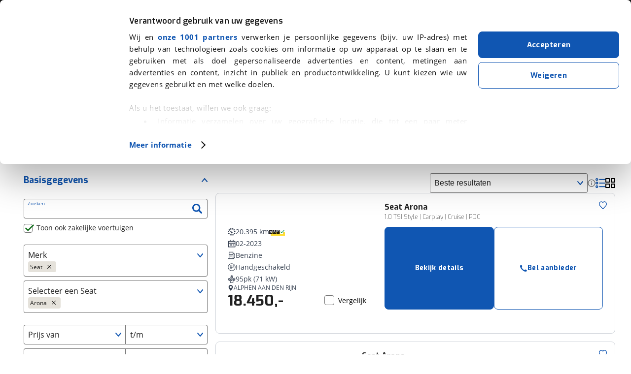

--- FILE ---
content_type: text/html; charset=utf-8
request_url: https://www.google.com/recaptcha/api2/anchor?ar=1&k=6LdJPI0UAAAAAHNZf30T2VUS4ZutqQjiP671hNRv&co=aHR0cHM6Ly93d3cudmlhYm92YWcubmw6NDQz&hl=en&v=PoyoqOPhxBO7pBk68S4YbpHZ&size=invisible&anchor-ms=20000&execute-ms=30000&cb=35zqy3vccvun
body_size: 48792
content:
<!DOCTYPE HTML><html dir="ltr" lang="en"><head><meta http-equiv="Content-Type" content="text/html; charset=UTF-8">
<meta http-equiv="X-UA-Compatible" content="IE=edge">
<title>reCAPTCHA</title>
<style type="text/css">
/* cyrillic-ext */
@font-face {
  font-family: 'Roboto';
  font-style: normal;
  font-weight: 400;
  font-stretch: 100%;
  src: url(//fonts.gstatic.com/s/roboto/v48/KFO7CnqEu92Fr1ME7kSn66aGLdTylUAMa3GUBHMdazTgWw.woff2) format('woff2');
  unicode-range: U+0460-052F, U+1C80-1C8A, U+20B4, U+2DE0-2DFF, U+A640-A69F, U+FE2E-FE2F;
}
/* cyrillic */
@font-face {
  font-family: 'Roboto';
  font-style: normal;
  font-weight: 400;
  font-stretch: 100%;
  src: url(//fonts.gstatic.com/s/roboto/v48/KFO7CnqEu92Fr1ME7kSn66aGLdTylUAMa3iUBHMdazTgWw.woff2) format('woff2');
  unicode-range: U+0301, U+0400-045F, U+0490-0491, U+04B0-04B1, U+2116;
}
/* greek-ext */
@font-face {
  font-family: 'Roboto';
  font-style: normal;
  font-weight: 400;
  font-stretch: 100%;
  src: url(//fonts.gstatic.com/s/roboto/v48/KFO7CnqEu92Fr1ME7kSn66aGLdTylUAMa3CUBHMdazTgWw.woff2) format('woff2');
  unicode-range: U+1F00-1FFF;
}
/* greek */
@font-face {
  font-family: 'Roboto';
  font-style: normal;
  font-weight: 400;
  font-stretch: 100%;
  src: url(//fonts.gstatic.com/s/roboto/v48/KFO7CnqEu92Fr1ME7kSn66aGLdTylUAMa3-UBHMdazTgWw.woff2) format('woff2');
  unicode-range: U+0370-0377, U+037A-037F, U+0384-038A, U+038C, U+038E-03A1, U+03A3-03FF;
}
/* math */
@font-face {
  font-family: 'Roboto';
  font-style: normal;
  font-weight: 400;
  font-stretch: 100%;
  src: url(//fonts.gstatic.com/s/roboto/v48/KFO7CnqEu92Fr1ME7kSn66aGLdTylUAMawCUBHMdazTgWw.woff2) format('woff2');
  unicode-range: U+0302-0303, U+0305, U+0307-0308, U+0310, U+0312, U+0315, U+031A, U+0326-0327, U+032C, U+032F-0330, U+0332-0333, U+0338, U+033A, U+0346, U+034D, U+0391-03A1, U+03A3-03A9, U+03B1-03C9, U+03D1, U+03D5-03D6, U+03F0-03F1, U+03F4-03F5, U+2016-2017, U+2034-2038, U+203C, U+2040, U+2043, U+2047, U+2050, U+2057, U+205F, U+2070-2071, U+2074-208E, U+2090-209C, U+20D0-20DC, U+20E1, U+20E5-20EF, U+2100-2112, U+2114-2115, U+2117-2121, U+2123-214F, U+2190, U+2192, U+2194-21AE, U+21B0-21E5, U+21F1-21F2, U+21F4-2211, U+2213-2214, U+2216-22FF, U+2308-230B, U+2310, U+2319, U+231C-2321, U+2336-237A, U+237C, U+2395, U+239B-23B7, U+23D0, U+23DC-23E1, U+2474-2475, U+25AF, U+25B3, U+25B7, U+25BD, U+25C1, U+25CA, U+25CC, U+25FB, U+266D-266F, U+27C0-27FF, U+2900-2AFF, U+2B0E-2B11, U+2B30-2B4C, U+2BFE, U+3030, U+FF5B, U+FF5D, U+1D400-1D7FF, U+1EE00-1EEFF;
}
/* symbols */
@font-face {
  font-family: 'Roboto';
  font-style: normal;
  font-weight: 400;
  font-stretch: 100%;
  src: url(//fonts.gstatic.com/s/roboto/v48/KFO7CnqEu92Fr1ME7kSn66aGLdTylUAMaxKUBHMdazTgWw.woff2) format('woff2');
  unicode-range: U+0001-000C, U+000E-001F, U+007F-009F, U+20DD-20E0, U+20E2-20E4, U+2150-218F, U+2190, U+2192, U+2194-2199, U+21AF, U+21E6-21F0, U+21F3, U+2218-2219, U+2299, U+22C4-22C6, U+2300-243F, U+2440-244A, U+2460-24FF, U+25A0-27BF, U+2800-28FF, U+2921-2922, U+2981, U+29BF, U+29EB, U+2B00-2BFF, U+4DC0-4DFF, U+FFF9-FFFB, U+10140-1018E, U+10190-1019C, U+101A0, U+101D0-101FD, U+102E0-102FB, U+10E60-10E7E, U+1D2C0-1D2D3, U+1D2E0-1D37F, U+1F000-1F0FF, U+1F100-1F1AD, U+1F1E6-1F1FF, U+1F30D-1F30F, U+1F315, U+1F31C, U+1F31E, U+1F320-1F32C, U+1F336, U+1F378, U+1F37D, U+1F382, U+1F393-1F39F, U+1F3A7-1F3A8, U+1F3AC-1F3AF, U+1F3C2, U+1F3C4-1F3C6, U+1F3CA-1F3CE, U+1F3D4-1F3E0, U+1F3ED, U+1F3F1-1F3F3, U+1F3F5-1F3F7, U+1F408, U+1F415, U+1F41F, U+1F426, U+1F43F, U+1F441-1F442, U+1F444, U+1F446-1F449, U+1F44C-1F44E, U+1F453, U+1F46A, U+1F47D, U+1F4A3, U+1F4B0, U+1F4B3, U+1F4B9, U+1F4BB, U+1F4BF, U+1F4C8-1F4CB, U+1F4D6, U+1F4DA, U+1F4DF, U+1F4E3-1F4E6, U+1F4EA-1F4ED, U+1F4F7, U+1F4F9-1F4FB, U+1F4FD-1F4FE, U+1F503, U+1F507-1F50B, U+1F50D, U+1F512-1F513, U+1F53E-1F54A, U+1F54F-1F5FA, U+1F610, U+1F650-1F67F, U+1F687, U+1F68D, U+1F691, U+1F694, U+1F698, U+1F6AD, U+1F6B2, U+1F6B9-1F6BA, U+1F6BC, U+1F6C6-1F6CF, U+1F6D3-1F6D7, U+1F6E0-1F6EA, U+1F6F0-1F6F3, U+1F6F7-1F6FC, U+1F700-1F7FF, U+1F800-1F80B, U+1F810-1F847, U+1F850-1F859, U+1F860-1F887, U+1F890-1F8AD, U+1F8B0-1F8BB, U+1F8C0-1F8C1, U+1F900-1F90B, U+1F93B, U+1F946, U+1F984, U+1F996, U+1F9E9, U+1FA00-1FA6F, U+1FA70-1FA7C, U+1FA80-1FA89, U+1FA8F-1FAC6, U+1FACE-1FADC, U+1FADF-1FAE9, U+1FAF0-1FAF8, U+1FB00-1FBFF;
}
/* vietnamese */
@font-face {
  font-family: 'Roboto';
  font-style: normal;
  font-weight: 400;
  font-stretch: 100%;
  src: url(//fonts.gstatic.com/s/roboto/v48/KFO7CnqEu92Fr1ME7kSn66aGLdTylUAMa3OUBHMdazTgWw.woff2) format('woff2');
  unicode-range: U+0102-0103, U+0110-0111, U+0128-0129, U+0168-0169, U+01A0-01A1, U+01AF-01B0, U+0300-0301, U+0303-0304, U+0308-0309, U+0323, U+0329, U+1EA0-1EF9, U+20AB;
}
/* latin-ext */
@font-face {
  font-family: 'Roboto';
  font-style: normal;
  font-weight: 400;
  font-stretch: 100%;
  src: url(//fonts.gstatic.com/s/roboto/v48/KFO7CnqEu92Fr1ME7kSn66aGLdTylUAMa3KUBHMdazTgWw.woff2) format('woff2');
  unicode-range: U+0100-02BA, U+02BD-02C5, U+02C7-02CC, U+02CE-02D7, U+02DD-02FF, U+0304, U+0308, U+0329, U+1D00-1DBF, U+1E00-1E9F, U+1EF2-1EFF, U+2020, U+20A0-20AB, U+20AD-20C0, U+2113, U+2C60-2C7F, U+A720-A7FF;
}
/* latin */
@font-face {
  font-family: 'Roboto';
  font-style: normal;
  font-weight: 400;
  font-stretch: 100%;
  src: url(//fonts.gstatic.com/s/roboto/v48/KFO7CnqEu92Fr1ME7kSn66aGLdTylUAMa3yUBHMdazQ.woff2) format('woff2');
  unicode-range: U+0000-00FF, U+0131, U+0152-0153, U+02BB-02BC, U+02C6, U+02DA, U+02DC, U+0304, U+0308, U+0329, U+2000-206F, U+20AC, U+2122, U+2191, U+2193, U+2212, U+2215, U+FEFF, U+FFFD;
}
/* cyrillic-ext */
@font-face {
  font-family: 'Roboto';
  font-style: normal;
  font-weight: 500;
  font-stretch: 100%;
  src: url(//fonts.gstatic.com/s/roboto/v48/KFO7CnqEu92Fr1ME7kSn66aGLdTylUAMa3GUBHMdazTgWw.woff2) format('woff2');
  unicode-range: U+0460-052F, U+1C80-1C8A, U+20B4, U+2DE0-2DFF, U+A640-A69F, U+FE2E-FE2F;
}
/* cyrillic */
@font-face {
  font-family: 'Roboto';
  font-style: normal;
  font-weight: 500;
  font-stretch: 100%;
  src: url(//fonts.gstatic.com/s/roboto/v48/KFO7CnqEu92Fr1ME7kSn66aGLdTylUAMa3iUBHMdazTgWw.woff2) format('woff2');
  unicode-range: U+0301, U+0400-045F, U+0490-0491, U+04B0-04B1, U+2116;
}
/* greek-ext */
@font-face {
  font-family: 'Roboto';
  font-style: normal;
  font-weight: 500;
  font-stretch: 100%;
  src: url(//fonts.gstatic.com/s/roboto/v48/KFO7CnqEu92Fr1ME7kSn66aGLdTylUAMa3CUBHMdazTgWw.woff2) format('woff2');
  unicode-range: U+1F00-1FFF;
}
/* greek */
@font-face {
  font-family: 'Roboto';
  font-style: normal;
  font-weight: 500;
  font-stretch: 100%;
  src: url(//fonts.gstatic.com/s/roboto/v48/KFO7CnqEu92Fr1ME7kSn66aGLdTylUAMa3-UBHMdazTgWw.woff2) format('woff2');
  unicode-range: U+0370-0377, U+037A-037F, U+0384-038A, U+038C, U+038E-03A1, U+03A3-03FF;
}
/* math */
@font-face {
  font-family: 'Roboto';
  font-style: normal;
  font-weight: 500;
  font-stretch: 100%;
  src: url(//fonts.gstatic.com/s/roboto/v48/KFO7CnqEu92Fr1ME7kSn66aGLdTylUAMawCUBHMdazTgWw.woff2) format('woff2');
  unicode-range: U+0302-0303, U+0305, U+0307-0308, U+0310, U+0312, U+0315, U+031A, U+0326-0327, U+032C, U+032F-0330, U+0332-0333, U+0338, U+033A, U+0346, U+034D, U+0391-03A1, U+03A3-03A9, U+03B1-03C9, U+03D1, U+03D5-03D6, U+03F0-03F1, U+03F4-03F5, U+2016-2017, U+2034-2038, U+203C, U+2040, U+2043, U+2047, U+2050, U+2057, U+205F, U+2070-2071, U+2074-208E, U+2090-209C, U+20D0-20DC, U+20E1, U+20E5-20EF, U+2100-2112, U+2114-2115, U+2117-2121, U+2123-214F, U+2190, U+2192, U+2194-21AE, U+21B0-21E5, U+21F1-21F2, U+21F4-2211, U+2213-2214, U+2216-22FF, U+2308-230B, U+2310, U+2319, U+231C-2321, U+2336-237A, U+237C, U+2395, U+239B-23B7, U+23D0, U+23DC-23E1, U+2474-2475, U+25AF, U+25B3, U+25B7, U+25BD, U+25C1, U+25CA, U+25CC, U+25FB, U+266D-266F, U+27C0-27FF, U+2900-2AFF, U+2B0E-2B11, U+2B30-2B4C, U+2BFE, U+3030, U+FF5B, U+FF5D, U+1D400-1D7FF, U+1EE00-1EEFF;
}
/* symbols */
@font-face {
  font-family: 'Roboto';
  font-style: normal;
  font-weight: 500;
  font-stretch: 100%;
  src: url(//fonts.gstatic.com/s/roboto/v48/KFO7CnqEu92Fr1ME7kSn66aGLdTylUAMaxKUBHMdazTgWw.woff2) format('woff2');
  unicode-range: U+0001-000C, U+000E-001F, U+007F-009F, U+20DD-20E0, U+20E2-20E4, U+2150-218F, U+2190, U+2192, U+2194-2199, U+21AF, U+21E6-21F0, U+21F3, U+2218-2219, U+2299, U+22C4-22C6, U+2300-243F, U+2440-244A, U+2460-24FF, U+25A0-27BF, U+2800-28FF, U+2921-2922, U+2981, U+29BF, U+29EB, U+2B00-2BFF, U+4DC0-4DFF, U+FFF9-FFFB, U+10140-1018E, U+10190-1019C, U+101A0, U+101D0-101FD, U+102E0-102FB, U+10E60-10E7E, U+1D2C0-1D2D3, U+1D2E0-1D37F, U+1F000-1F0FF, U+1F100-1F1AD, U+1F1E6-1F1FF, U+1F30D-1F30F, U+1F315, U+1F31C, U+1F31E, U+1F320-1F32C, U+1F336, U+1F378, U+1F37D, U+1F382, U+1F393-1F39F, U+1F3A7-1F3A8, U+1F3AC-1F3AF, U+1F3C2, U+1F3C4-1F3C6, U+1F3CA-1F3CE, U+1F3D4-1F3E0, U+1F3ED, U+1F3F1-1F3F3, U+1F3F5-1F3F7, U+1F408, U+1F415, U+1F41F, U+1F426, U+1F43F, U+1F441-1F442, U+1F444, U+1F446-1F449, U+1F44C-1F44E, U+1F453, U+1F46A, U+1F47D, U+1F4A3, U+1F4B0, U+1F4B3, U+1F4B9, U+1F4BB, U+1F4BF, U+1F4C8-1F4CB, U+1F4D6, U+1F4DA, U+1F4DF, U+1F4E3-1F4E6, U+1F4EA-1F4ED, U+1F4F7, U+1F4F9-1F4FB, U+1F4FD-1F4FE, U+1F503, U+1F507-1F50B, U+1F50D, U+1F512-1F513, U+1F53E-1F54A, U+1F54F-1F5FA, U+1F610, U+1F650-1F67F, U+1F687, U+1F68D, U+1F691, U+1F694, U+1F698, U+1F6AD, U+1F6B2, U+1F6B9-1F6BA, U+1F6BC, U+1F6C6-1F6CF, U+1F6D3-1F6D7, U+1F6E0-1F6EA, U+1F6F0-1F6F3, U+1F6F7-1F6FC, U+1F700-1F7FF, U+1F800-1F80B, U+1F810-1F847, U+1F850-1F859, U+1F860-1F887, U+1F890-1F8AD, U+1F8B0-1F8BB, U+1F8C0-1F8C1, U+1F900-1F90B, U+1F93B, U+1F946, U+1F984, U+1F996, U+1F9E9, U+1FA00-1FA6F, U+1FA70-1FA7C, U+1FA80-1FA89, U+1FA8F-1FAC6, U+1FACE-1FADC, U+1FADF-1FAE9, U+1FAF0-1FAF8, U+1FB00-1FBFF;
}
/* vietnamese */
@font-face {
  font-family: 'Roboto';
  font-style: normal;
  font-weight: 500;
  font-stretch: 100%;
  src: url(//fonts.gstatic.com/s/roboto/v48/KFO7CnqEu92Fr1ME7kSn66aGLdTylUAMa3OUBHMdazTgWw.woff2) format('woff2');
  unicode-range: U+0102-0103, U+0110-0111, U+0128-0129, U+0168-0169, U+01A0-01A1, U+01AF-01B0, U+0300-0301, U+0303-0304, U+0308-0309, U+0323, U+0329, U+1EA0-1EF9, U+20AB;
}
/* latin-ext */
@font-face {
  font-family: 'Roboto';
  font-style: normal;
  font-weight: 500;
  font-stretch: 100%;
  src: url(//fonts.gstatic.com/s/roboto/v48/KFO7CnqEu92Fr1ME7kSn66aGLdTylUAMa3KUBHMdazTgWw.woff2) format('woff2');
  unicode-range: U+0100-02BA, U+02BD-02C5, U+02C7-02CC, U+02CE-02D7, U+02DD-02FF, U+0304, U+0308, U+0329, U+1D00-1DBF, U+1E00-1E9F, U+1EF2-1EFF, U+2020, U+20A0-20AB, U+20AD-20C0, U+2113, U+2C60-2C7F, U+A720-A7FF;
}
/* latin */
@font-face {
  font-family: 'Roboto';
  font-style: normal;
  font-weight: 500;
  font-stretch: 100%;
  src: url(//fonts.gstatic.com/s/roboto/v48/KFO7CnqEu92Fr1ME7kSn66aGLdTylUAMa3yUBHMdazQ.woff2) format('woff2');
  unicode-range: U+0000-00FF, U+0131, U+0152-0153, U+02BB-02BC, U+02C6, U+02DA, U+02DC, U+0304, U+0308, U+0329, U+2000-206F, U+20AC, U+2122, U+2191, U+2193, U+2212, U+2215, U+FEFF, U+FFFD;
}
/* cyrillic-ext */
@font-face {
  font-family: 'Roboto';
  font-style: normal;
  font-weight: 900;
  font-stretch: 100%;
  src: url(//fonts.gstatic.com/s/roboto/v48/KFO7CnqEu92Fr1ME7kSn66aGLdTylUAMa3GUBHMdazTgWw.woff2) format('woff2');
  unicode-range: U+0460-052F, U+1C80-1C8A, U+20B4, U+2DE0-2DFF, U+A640-A69F, U+FE2E-FE2F;
}
/* cyrillic */
@font-face {
  font-family: 'Roboto';
  font-style: normal;
  font-weight: 900;
  font-stretch: 100%;
  src: url(//fonts.gstatic.com/s/roboto/v48/KFO7CnqEu92Fr1ME7kSn66aGLdTylUAMa3iUBHMdazTgWw.woff2) format('woff2');
  unicode-range: U+0301, U+0400-045F, U+0490-0491, U+04B0-04B1, U+2116;
}
/* greek-ext */
@font-face {
  font-family: 'Roboto';
  font-style: normal;
  font-weight: 900;
  font-stretch: 100%;
  src: url(//fonts.gstatic.com/s/roboto/v48/KFO7CnqEu92Fr1ME7kSn66aGLdTylUAMa3CUBHMdazTgWw.woff2) format('woff2');
  unicode-range: U+1F00-1FFF;
}
/* greek */
@font-face {
  font-family: 'Roboto';
  font-style: normal;
  font-weight: 900;
  font-stretch: 100%;
  src: url(//fonts.gstatic.com/s/roboto/v48/KFO7CnqEu92Fr1ME7kSn66aGLdTylUAMa3-UBHMdazTgWw.woff2) format('woff2');
  unicode-range: U+0370-0377, U+037A-037F, U+0384-038A, U+038C, U+038E-03A1, U+03A3-03FF;
}
/* math */
@font-face {
  font-family: 'Roboto';
  font-style: normal;
  font-weight: 900;
  font-stretch: 100%;
  src: url(//fonts.gstatic.com/s/roboto/v48/KFO7CnqEu92Fr1ME7kSn66aGLdTylUAMawCUBHMdazTgWw.woff2) format('woff2');
  unicode-range: U+0302-0303, U+0305, U+0307-0308, U+0310, U+0312, U+0315, U+031A, U+0326-0327, U+032C, U+032F-0330, U+0332-0333, U+0338, U+033A, U+0346, U+034D, U+0391-03A1, U+03A3-03A9, U+03B1-03C9, U+03D1, U+03D5-03D6, U+03F0-03F1, U+03F4-03F5, U+2016-2017, U+2034-2038, U+203C, U+2040, U+2043, U+2047, U+2050, U+2057, U+205F, U+2070-2071, U+2074-208E, U+2090-209C, U+20D0-20DC, U+20E1, U+20E5-20EF, U+2100-2112, U+2114-2115, U+2117-2121, U+2123-214F, U+2190, U+2192, U+2194-21AE, U+21B0-21E5, U+21F1-21F2, U+21F4-2211, U+2213-2214, U+2216-22FF, U+2308-230B, U+2310, U+2319, U+231C-2321, U+2336-237A, U+237C, U+2395, U+239B-23B7, U+23D0, U+23DC-23E1, U+2474-2475, U+25AF, U+25B3, U+25B7, U+25BD, U+25C1, U+25CA, U+25CC, U+25FB, U+266D-266F, U+27C0-27FF, U+2900-2AFF, U+2B0E-2B11, U+2B30-2B4C, U+2BFE, U+3030, U+FF5B, U+FF5D, U+1D400-1D7FF, U+1EE00-1EEFF;
}
/* symbols */
@font-face {
  font-family: 'Roboto';
  font-style: normal;
  font-weight: 900;
  font-stretch: 100%;
  src: url(//fonts.gstatic.com/s/roboto/v48/KFO7CnqEu92Fr1ME7kSn66aGLdTylUAMaxKUBHMdazTgWw.woff2) format('woff2');
  unicode-range: U+0001-000C, U+000E-001F, U+007F-009F, U+20DD-20E0, U+20E2-20E4, U+2150-218F, U+2190, U+2192, U+2194-2199, U+21AF, U+21E6-21F0, U+21F3, U+2218-2219, U+2299, U+22C4-22C6, U+2300-243F, U+2440-244A, U+2460-24FF, U+25A0-27BF, U+2800-28FF, U+2921-2922, U+2981, U+29BF, U+29EB, U+2B00-2BFF, U+4DC0-4DFF, U+FFF9-FFFB, U+10140-1018E, U+10190-1019C, U+101A0, U+101D0-101FD, U+102E0-102FB, U+10E60-10E7E, U+1D2C0-1D2D3, U+1D2E0-1D37F, U+1F000-1F0FF, U+1F100-1F1AD, U+1F1E6-1F1FF, U+1F30D-1F30F, U+1F315, U+1F31C, U+1F31E, U+1F320-1F32C, U+1F336, U+1F378, U+1F37D, U+1F382, U+1F393-1F39F, U+1F3A7-1F3A8, U+1F3AC-1F3AF, U+1F3C2, U+1F3C4-1F3C6, U+1F3CA-1F3CE, U+1F3D4-1F3E0, U+1F3ED, U+1F3F1-1F3F3, U+1F3F5-1F3F7, U+1F408, U+1F415, U+1F41F, U+1F426, U+1F43F, U+1F441-1F442, U+1F444, U+1F446-1F449, U+1F44C-1F44E, U+1F453, U+1F46A, U+1F47D, U+1F4A3, U+1F4B0, U+1F4B3, U+1F4B9, U+1F4BB, U+1F4BF, U+1F4C8-1F4CB, U+1F4D6, U+1F4DA, U+1F4DF, U+1F4E3-1F4E6, U+1F4EA-1F4ED, U+1F4F7, U+1F4F9-1F4FB, U+1F4FD-1F4FE, U+1F503, U+1F507-1F50B, U+1F50D, U+1F512-1F513, U+1F53E-1F54A, U+1F54F-1F5FA, U+1F610, U+1F650-1F67F, U+1F687, U+1F68D, U+1F691, U+1F694, U+1F698, U+1F6AD, U+1F6B2, U+1F6B9-1F6BA, U+1F6BC, U+1F6C6-1F6CF, U+1F6D3-1F6D7, U+1F6E0-1F6EA, U+1F6F0-1F6F3, U+1F6F7-1F6FC, U+1F700-1F7FF, U+1F800-1F80B, U+1F810-1F847, U+1F850-1F859, U+1F860-1F887, U+1F890-1F8AD, U+1F8B0-1F8BB, U+1F8C0-1F8C1, U+1F900-1F90B, U+1F93B, U+1F946, U+1F984, U+1F996, U+1F9E9, U+1FA00-1FA6F, U+1FA70-1FA7C, U+1FA80-1FA89, U+1FA8F-1FAC6, U+1FACE-1FADC, U+1FADF-1FAE9, U+1FAF0-1FAF8, U+1FB00-1FBFF;
}
/* vietnamese */
@font-face {
  font-family: 'Roboto';
  font-style: normal;
  font-weight: 900;
  font-stretch: 100%;
  src: url(//fonts.gstatic.com/s/roboto/v48/KFO7CnqEu92Fr1ME7kSn66aGLdTylUAMa3OUBHMdazTgWw.woff2) format('woff2');
  unicode-range: U+0102-0103, U+0110-0111, U+0128-0129, U+0168-0169, U+01A0-01A1, U+01AF-01B0, U+0300-0301, U+0303-0304, U+0308-0309, U+0323, U+0329, U+1EA0-1EF9, U+20AB;
}
/* latin-ext */
@font-face {
  font-family: 'Roboto';
  font-style: normal;
  font-weight: 900;
  font-stretch: 100%;
  src: url(//fonts.gstatic.com/s/roboto/v48/KFO7CnqEu92Fr1ME7kSn66aGLdTylUAMa3KUBHMdazTgWw.woff2) format('woff2');
  unicode-range: U+0100-02BA, U+02BD-02C5, U+02C7-02CC, U+02CE-02D7, U+02DD-02FF, U+0304, U+0308, U+0329, U+1D00-1DBF, U+1E00-1E9F, U+1EF2-1EFF, U+2020, U+20A0-20AB, U+20AD-20C0, U+2113, U+2C60-2C7F, U+A720-A7FF;
}
/* latin */
@font-face {
  font-family: 'Roboto';
  font-style: normal;
  font-weight: 900;
  font-stretch: 100%;
  src: url(//fonts.gstatic.com/s/roboto/v48/KFO7CnqEu92Fr1ME7kSn66aGLdTylUAMa3yUBHMdazQ.woff2) format('woff2');
  unicode-range: U+0000-00FF, U+0131, U+0152-0153, U+02BB-02BC, U+02C6, U+02DA, U+02DC, U+0304, U+0308, U+0329, U+2000-206F, U+20AC, U+2122, U+2191, U+2193, U+2212, U+2215, U+FEFF, U+FFFD;
}

</style>
<link rel="stylesheet" type="text/css" href="https://www.gstatic.com/recaptcha/releases/PoyoqOPhxBO7pBk68S4YbpHZ/styles__ltr.css">
<script nonce="5TSQqEPJJbGkDpidBNlL9A" type="text/javascript">window['__recaptcha_api'] = 'https://www.google.com/recaptcha/api2/';</script>
<script type="text/javascript" src="https://www.gstatic.com/recaptcha/releases/PoyoqOPhxBO7pBk68S4YbpHZ/recaptcha__en.js" nonce="5TSQqEPJJbGkDpidBNlL9A">
      
    </script></head>
<body><div id="rc-anchor-alert" class="rc-anchor-alert"></div>
<input type="hidden" id="recaptcha-token" value="[base64]">
<script type="text/javascript" nonce="5TSQqEPJJbGkDpidBNlL9A">
      recaptcha.anchor.Main.init("[\x22ainput\x22,[\x22bgdata\x22,\x22\x22,\[base64]/[base64]/[base64]/KE4oMTI0LHYsdi5HKSxMWihsLHYpKTpOKDEyNCx2LGwpLFYpLHYpLFQpKSxGKDE3MSx2KX0scjc9ZnVuY3Rpb24obCl7cmV0dXJuIGx9LEM9ZnVuY3Rpb24obCxWLHYpe04odixsLFYpLFZbYWtdPTI3OTZ9LG49ZnVuY3Rpb24obCxWKXtWLlg9KChWLlg/[base64]/[base64]/[base64]/[base64]/[base64]/[base64]/[base64]/[base64]/[base64]/[base64]/[base64]\\u003d\x22,\[base64]\\u003d\\u003d\x22,\x22S8Odwo4cK8Oow45VwobDn8O8c3MOSsKrw6xzQMKtUVjDucOzwo5TfcOXw7jCkgDCpjcGwqUkwqNpa8KIUsKwJQXDomR8ecKYwofDj8KRw5LDhMKaw5fDpyvCsmjCosKowqvCkcKJw5vCgSbDkMKbC8KPZWrDicO6wpzDmMOZw7/CvMOiwq0HUsK4wql3dTI2wqQWwrIdBcKBwqHDqU/Dt8Krw5bCn8OcF0FGwoAdwqHCvMKRwoktGcKxJ0DDocOIwpbCtMOPwq7CiT3DkyTCgMOAw4LDksOPwpsKwoh6IMOfwr4lwpJcfcOzwqAeecK+w5tJT8KewrVuw51Aw5HCnCTDngrCs2HCjcO/OcK9w5tIwrzDlcOQF8OMIAQXBcK/Tw55ecOkJsKedcOYLcOSwqTDk3HDlsKww5rCmCLDgg9CegzCsjUaw49Aw7Y3wr7CjxzDpSDDvsKJH8OhwrpQwq7DjcK7w4PDr1ducMK/A8KLw67CtsOGJwFmAkvCkX4GwoPDpGlfw4TCuUTCgkdPw5MPIVzCm8OJwooww7PDiEl5EsKiEMKXEMKeWx1VGsK7bsOKw65VRgjDsnbCi8KLTWNZNzhiwp4TH8KOw6Ztw7vCj3dJw4zDhDPDrMOaw4vDvw3DrynDkxdBworDszwXfsOKLX/CiCLDv8Kiw6IlGw5Sw5UfKcOPbMKdJV4VOz3CjmfCisKOLMO8IMO0YG3Ch8K5Y8ODYn/CrxXCk8KYKcOMwrTDkDkURiIhwoLDn8Kaw7LDtsOGw7zCj8Kmby90w7rDql3Dp8OxwroecWLCrcOzZD1rwpHDvMKnw4gCw6/CsD0Rw7kSwqdaeUPDhD44w6zDlMOVGcK6w4BNEBNgMRvDr8KTK33CssO/LkZDwrTCiFRWw4XDosOiScObw6zCkcOqXF0oNsOnwoAlQcOFT1k5N8O5w6jCk8OPw47Cl8K4PcK6wpo2EcKCwpHCihrDmMOSfmfDtBABwqtAwr3CrMOuwoBoXWvDksOzFhxTPGJtwpfDvlNjw5TCh8KZWsOwBWx5w4IIB8Kxw4rCvsO2wr/ClsOnW1R2BjJNB0MGwrbDvVlccMOewp4dwolQEMKTHsKzKsKXw7DDjsK0N8O7wpHCh8Kww64vw4kjw6QKT8K3bgBtwqbDgMOCwpbCgcOIwo7DlW3CrVHDjsOVwrFiwpTCj8KTbcKOwph3YMOnw6TCsic4HsKswocsw6sPwpPDh8K/wq9eP8K/XsKEwoHDiSvCtkPDi3REfzssE3LChMKcJMO0G2prDlDDhB5/EC09w6Mnc1vDgjQeEyzCtiFKwo9uwopxAcOWb8Oxwp3DvcO5eMK/[base64]/DtE1iw73DmsO2JGzDv1/Dm8KxLWhVw4bCn8OGw5QPw4rCucO6wqpMw4TCpsKDcF18Vy57BMKAw4XDj0s8w4Y/[base64]/wrtGc8OYC8OoKgkNwrPCqcK8wo7DsiVaw6ciwpHCnMKnwqoYYMOcw7zClyvCuEfDhsOiw4NXbsOWwo4Fw5jDssKUwo/[base64]/DvGQhEMOFQsKfPSocVX1HHsOfw6DDhsKVbsKKAQ46BzvCjD0PfhHCksKTw4vCiUjDrVnDlsOlwqbCtjrDqEHCq8ONOMOpDsKEwoXDtMOUFcK6OcOtw73Cq3DDnU/CsgQ9w6jCi8KzciB2w7HDlh5pw7Fmw51iwrhBIlMowqUow5NnTQhjW2/DqkDDq8OCUjlDwpgpaSHCh1o5csK0H8OFw5TCqADCr8KawpTCrcOFesOefDPCtDlBw5jDpnfDlcOxw601wqfDmcKTMiDDsTwJwqDDhAhdUz/DhsOPwoEvw6PDlDZRCsKhw4hQwqzDrsKaw63DnW8ow6LCicKGwo5ewpZ6MsOIw5/Cp8KAPMO7KcKewovCi8KDw5tAw7TCncKjw5FaRsKaTMOXEMOqw5bCrFHCmcO8CizDvkDCnGo9wrrCksK0PcOxwqMtwqYfGGA+wrs3IcKGw4Y7K0kCwrsWwpXDpmrCscOMMUwSw73CqRxVC8OFwonDj8O3wqvCl2/DqMKyYjhpwqbDu1ZRBMO2wpp8woPClcOiw4NJw61XwrHChGZqZhrCucOiJAhiw57CiMKbCSFTw67CmXnCiC0gPDzCoFoEFSzCpGXCgDF4DE3Cu8OGw4rCsz/Cik5fJMOWw5MeC8OywrQAw7bCtsOlGzl2wqHCq2zCoRrDpnvCuT0Gd8OdDsOzwr0Fw6zDohgrwqHCpsKBwoXCuC/CoVFXBBXDhcO+w54WYB5wIMOaw4PDrBfClwIEZhbDl8Kdw5zCjsKOcsO5w4HCqgMCw7VtfngNI0PDj8OuUcKzw6FZwrbCtQrDmSLDskZTTMKBTHQuTlJkWcK/[base64]/CpcOJwp8LD1wMwoRUw704wqDCmsK3VMKUNcOEBk7CrMKoU8KFbzlIw5bDpsKhwpbCvcKfw5XClcKDw79GwrnCrsOjTMOkE8OKw7Zfw7A8woYBU3DDtMOPNMO3w64Xw5lKwr07JW9sw7Vdw6FYLMOWQHlKwrLDucOTw5HDo8O/Ty/DujfDhDnDhhnCm8KhPcOyPA/[base64]/[base64]/[base64]/w6vDoDvCugzDkTkkwpXDv8Kew5JfTB/[base64]/[base64]/DrMKCwqvCpBUDFg0wdhhnw7NXw4PDmCpaworDvx7Co0jDoMOlJcO7EcKpw75GYjvDgMKuK03DkMO1wrXDqTjDmXEWwpbCogkUwr7DrRTDiMOuw6hFwpzDpcOtw5FIwr8lwrpZw4cxJ8K+NMKcYW/DksK7NQUvf8Klw7s/w63DiH7DrhBww4TChMO3wqR/WsKMAUDDnsOZHMO3XQnCilTDp8KbVxNiBzvCgcKHZ0HCusOwwqLDhhLCkTDDosK5wrxCBDEWCMOvfXBnw5oqw540T8K0w5VMWkDDscO1w73Dm8KeccO4wodvXE/ChFnDgMO/[base64]/CrUUVw5rDpGrDvibCsQXDuBPDsUQ2woXDujLDssOCODcdB8OIw4RJw4F+wp3DkhZmw5BlNMO8axDCncONM8OjFz7CminDuFYyPyZQXsOSDcKZw48kw5wAKsOtwqPClmU/HwvDn8KEwrcGfsKTAiPDr8O9w4nDiMKEwqEDw5BNHiAaA1HCnV/[base64]/ChMOYwpnCrMKcHhF4woV+wpLDmi0vI8Kbw5rCoD0+wr51w5kUZcOEwr/DrEwaYE1bL8KgC8O5wrYWJsO0cFrDp8KmH8ObMcOnwrY8TMOJRsKDw6FVbT7CjCPDhSdnwpZHQU7CvMKgR8K5w5kxXcK5CcKgCF/Cn8O3ZsKxw4PChMK4Imlwwp5OwoHDvUtEwqvCuT53wpPCp8KUXGBiAWECQ8OTI2TDjjBmWlRaKSHDjw3Ci8OtE0ECw4F2NsOJIcK1YcOiw5FnwqfDoQYHMSDCvhl5XiZEw5JWcjfCtMOMN3/CkGxIwpUTNCwow7PDsMKRw5nCsMOHwo5Nw5rCoVthw5/DmcKlw7XCmMOPGj9RPcK3XxjCnMKVPMOyMC3CgQsww6LCt8Oxw47DlsKrw5kLfcOZLT/[base64]/[base64]/[base64]/wqAOAsKbwo3DohPCs0LDmMOZV8Kuwp/Dq8KfEMKiw7LCp8O+wrcEw5N3XHfDt8KhMChzwrTCn8OFwqnDlcK3wotxwqzDhsOWwpAiw4nCkMOtwpXCk8OuWBcgVQnCgcKlEcK0WjPDpCctLB3CiwFrw5HCmDLClMOSwowWw7srcFk4TsK9w5RyB0t4w7fCvTRhwo3DsMOTKWZ4wqg9wo7DncKSK8K/w63DrkkWw53ChMO4C3jDlcKdw4DCghkaD31yw7hTAMKBVD3CiHzDr8KlJsOeAMOmwq3DvQ/CqcOaWsKjwrvDpMKzPsOrwpR3w7TDoQdxasKwwrZjFnXDoXvDp8OfwojDucOmwqtZwpbDjwJFLMOOwqMKwo5Qwqltw5vCv8OAM8K6wrDDgcKYfD8YTl3DvWgNJ8Kqwq1LWWcZY2TDp0LDvMK7w6Q3P8K5w5cXQsOGwpzDjsKJfcKBwrA7wpkow6vCok/ClXbDmcOaIcOhfsKjwq/CpEBwcioOwqnDn8KDWsOfw6hfbsOBJm3DhcKmw6DDlQbDv8K0wpDCksOzD8KLRwBOPMK/IScnwrF+w6XDsS1Vw5Zow64kQSTDkcKlw71kGsKqwpzCpX5accOmw7bDsXjCkyt1w5gDwo8MCcOUDn47w5zDsMOCFCFbwrBBwqPDqBNGwrDCtQwgLQTCjzNHfcKaw5nDlGFcCcOBaXcqCcK6NwQKw7/CrcKUJADDqMKEwqTDsQhWwq7DocOqw60Kw7TDmMOePsKOSi1tworCviHDgEVuwq/[base64]/CsK+w67Ds3QtwpdPwrtbwo1kwrTDlWbDgn/DomwKw6HDvsOSwp/DsA3CiMO/wr/CulfCgzzDoHrCl8OBTBTDnx3DpsO3wqfCmMK9AMOxRMKgLMOWH8Orw7nCmMOXwpLCn18iMSI6TG9sWcKGB8O7w7/Do8Oswp1Owq3Dq2QOO8KKTXZHPcKZT0ZRwqQ0wq4mEMOIesOvKMKSd8OBRsKRw5AOW2rDsMOsw7o+YMKww5Jaw53CjHfCl8Ouw5DCtcKJw7jDh8Krw54swo5KWcOGwp1RWDPDvsO5CsKjwo8owpTCgXXCgMOyw4jDkmbCgcKodxsew6/Dhx0vRiJZfUxiSB5iw5zDj3d9JMOjYcKxViYZdMOHw4zCmFQXKlbDlRcYbns2E27DmWHDmiLCjAHDv8KVM8OQH8K9NMO4DcOqUD8LOwYkc8KWCyE+wrLClcODWsKpwp1xw7sVw5fDp8O7wqI7w4/CvVjDgcKtMsKfwoUgYwQPYh7Chj5dIRTCnlvDpm8Sw55Pw4bCriEyX8KICcKuUMK5w5jCl2RRPX7CpsOMwrMPw74jwrfCjcKhwppWCXMmMcK3S8KpwqBMw6JmwqsGZMKWwqtsw5dgwp4Hwr/[base64]/[base64]/BRPCl8Ouwqdlw5NLwpA8wrfDoMOhJcOXw6XCpcKXwpk/cnjDpcOYw47CjcK8PTFaw4jDh8K8G3XCvMO4wprDjcOhw7TCtMOWw78Pw4nCqcOdY8O2Q8OFAxHDtQnCkcKpaiHCgMOUwq/DksOtLWE2GVkGw55lwrQSw4xjw5R7BlDCrTHDgGDDgjhpCMO3TQ4VwrcHwqXDlyzChcO+woBmbMKJEgfDtyrDhcK6WQ/Dnj7Ckx9vQcKNHCIVeHPCi8ODw4ERw7A6CMOwwoDCkEHDt8Oyw74Dwp/CtUDDlB8WfDLCpwsxf8KgO8OndMOjWsOREcOcYl/[base64]/Dg8KOBsOIOGwUGcK6wroVwozDs8KlQMOnwobDrUrDgsOlSMK+YcOrw7RWw7nDs2tfw5TDisKXw47DsVHCs8OXRcK1GDAQPTQldh5gw6lHUsKSPMOCw5fCpcONw4/DrTfDssKaXGzChnrCs8ObwpJEJiU8wo0qw4Jkw7XCm8OZwoTDi8KRe8KMJ2YfwrYkwqlIwpIxw5rDmsO9XSHCqsKrQnzCizrDgxzDnMOTwpLCn8OaXcKCYcOWw5kZa8OTPcK0w5wyWF7Dln/[base64]/DkMK+w7BVDWHDiMOiJsOZwrrDpHxgwrXDgXwlw6kdw7s2KMK4w444w698w5PCsA9Pwq7CucOEZlbCtwsqGzwRw7x/PsK7QCglwp5bw4TDmcK+MMKERcKifjjDtcOpYSLCjMOtBVolMcOCw7zDnz/Dg1cxGsK1TETDiMK7JxRLasOFw5vCocO6G0s6wrfDtRjCgsKdwqHCisKnw5kBwpnDpUUaw7EOwqNmw5MsRy/Cr8KYwoU7wr5lOkYPw74BbsOiw4nDqAtJEcO2UcKvFsK5w5zDl8OzHMK/L8KrwpTCvgDDtxvCnQ/[base64]/[base64]/DsC3CoH7CtSVBU2kFWhd1wqfDucKOwrB6CMKDYcKOw5vDnVnCl8KywoAIN8KEeHddw4kww4ceF8O5KjRjwrcsE8KQTsO6UVjDk09WbcOCCE7DjS5oB8O0T8OrwpMTLcO/[base64]/bcKhw6dTwplsUMOywoIfMsKLM8K9Kx3DocOSehZfw6bCmcOrSAAYETnDt8Ojw5Y/Cjwewo4ewrXDosO/dMO4w4cEw4XDj1/CkMKCwrTDnMOSZMOvZcO7w77DpMKibcK7bsKIwqnDgTnDvj3CrVZ3GCfDuMO9wobDkTLDrsKJwo9Zw63Djmcow6HDlzgXRcK9fVzDt2nDkSXDnzvClsKjw4QnQ8KxRcOtEsK0JsOWwr7CgsKzw7gUw49nw65aVG/[base64]/DjsOow6FudMK1IcOCw5sTwoXCoRfCucKOw5fCnsOEwo1DwoLDi8KdK0RLw7PCpsOAw50cFcKPej8Zwpl6ZDLCk8O8w55aAcO8WnoMw6HCp3c/XDJ/W8OgwpzDqwYdw6MyVcKLDMODw4nDnW/ChALCoMOBbcK2Ez/CmMOpwpHCoHpRw5Ffw5pCGMKSwrBjTzXCnmAaeAURQMK5wrPChB1Kbwc0wojChMOTYMO6wrHCuSPDmEfCt8KVwrUAWmhgw60/HMK/CMOew57DhHMYWcKKwrZnbMOWwq/DhzfDhXzCmn5fbsKtw74swpcEwqR/XQPCr8OLVXwnNMKeSVAVwqALSyrCjMKrwrkpacOOwr46wobDhMK+w783w7nCmjHCiMOww6Aiw43Dj8ONwqNMwqI5VcKQOsKSSjBMwp/DrMOgw73DpQHDtzYUwr/DiU8BMsOhIE4Dw5AHwpRyEw/Cu1hbw7EDwrbCicKUw4TCpHl3HcOrw5rCisK5OsO+G8OMw6wlwpjCo8OFW8OKJ8ONbMKBfBjCiQ5Ww5bDlMKiw6TDqDTCgMOyw4dMDX7DjEVyw61RO1rCvwrDjMOUY25Ze8KJB8KEwrLDgFgiwq/CmjrDjxHDpsKAwoMpaQPCk8KxSjp9wrMlwoQOw7fCl8KrbARGwpLDusKpw6wyUHLDusOZw6/ChkpHw5XDi8K8FQNqU8OJPcODw77DmhjDpsOTwqPCqcOxXMOUZcK6XsOww5rDtEPDimgHw4jCkkFaOBJwwqcEM209wo/CsGPDn8KZIMKPWMOpdcOrwovCncKzZ8O3w7nCicOSe8Kww4HDn8KHfhvDqy/[base64]/dxbDu8K0LVnDr8KNwpdjacK+w6DDvcOXPHgTaGfDhlQFP8KfaCzCgcOXwrrCq8OJFcKkw6I0RcK9a8K2YUUvAD/[base64]/[base64]/CuMOYw6hcwqxGw7bDscObRAXCnxdpR2LCjBnCuA3CqxNADybClsKjcSImwoTCm2HCvsOQBMK6CUZ2ccOvY8KPw5nCmH7CjsK4NMOew6TCqcKjw7hqB1LCiMKHw6dLw6rDp8OBH8KoLsK2wovDo8KvwoouYcO+QcKUUMOHwqoXw59/Zn9XRwvCr8KLFl3DjsOjw5Fpw7/[base64]/CisKkwqdgwq10wq7CssOiw7BoLsOJw7Fff3PDvsOvw40/woR+LMOGwpICCMOlwoDDn2XCk1/DtsOxwo1kIH8bw6V7esK5aXsYwpwQEsOwwrHCrHk6CsKOXMKtd8KkE8KpMy7DkVzDrsKtYsK4F0Ftw5UjISXCvsOwwrMzD8OCPMK5w6HDuQPCpRfDtwRfAMKRO8KXwqPDv3/CmD81dTnDiDE7w7xuw5Jhw7XCnmHDmcOCNzXDl8OUw7JdHcK7wqPDi2bCu8KIwooKw5J8UsKgOMOEDsK9a8KSDcO8dUPCjXjCmsO3w4PDoTzCjRt7w4UFF2PDrsKiw7DDusKjSVvDqA7DmsOyw6jDnGlmWsKyw4xmw57DhyrDs8Kxwr4IwpcfcyPDhT0idx/Dn8OgVcOcJMKPwr/DijordcOKw5otw6rCm0M5WsOdwpUnwoDDv8KCwqgBw5wcYFBxw4V3bwTCqcO8woUPw7TCuQViwopAVmF7A17CqEw+wrzDt8OUNcKfNsO5DxzCrMKBwrTDqMKaw6wfwp9ZO3/CihTDr05Mw4/DtTgWNW/CrkZJVUAAw5TDlsOsw597woHCmMOnO8OdGcK2EcKJOVVVwoXDn2bDgBrDuQjChEfCvsKwIMOkAWkhMBIQCMOdwpAdw6ZOAMK8wpfDrDElXDpVw6TCrxxSYw/[base64]/CjBzCosKSw7XDsQdWw7Vtw4MHDcKpw5bDul93wqA0LGFhwpkGE8OqKD/[base64]/DmBPClTVjw5jDpntpIx46XFobwrltNA0rWXLCjsOxw4bDlXrDoG7DlRTCmWBrAl1sJsOowqPCsGNJP8O1wqBAwqTCpMKAwqtqwpkfHcOKZ8KcHQXCl8KBw6FWIcKvw6REwofDnQrDosKpfErDqEl1aCTCh8K5P8K1w5pMw57Dj8OhwpLCgcKuGcKawphawrTDpy/Cp8OawpPCi8K3wqxqwrtgZHBvw60lNcOgJ8OdwqsVw7LCocOaw64ZAy7CucO4w6DChiLDt8KNN8OUwqjDjcORw6zDtMKLw7XChBoKIUsSB8O3SQLDui3CmkMPBn0CXMOEw4PCisK5e8KDw4AwCMK7QsKjwr0rw5EkSsK0w60WwqjCo1wQf3w/wr7CslHDosKqPCnCt8Kvwr4vwqHCqQHDoCM/w40rNcKbwrwDwqMTBlTCusK1w5kowr7DsAfChFF8BVnDicOmM1t2woY7wrd/YSfDsyXDpMKUw4Ipw7TDhGA2w6gpwqFMOXzCpMOawrsEwqE0wrxMw4tTw5Y9w6g0cSkDwq3CnxnDn8KFwpDDjHMAJMO1w5/DncKWbGcsNG/[base64]/w7/CoMODQcKWQ0Nrwo/[base64]/H8OXw4PDo3NRwo96wpfChFPDogzCkxlVRyvClMKRwqTDrcKWNWDDhcOnEj8JAFQdw7nCs8K2a8KPPRjCsMOKO1B3USoBw6wucsKPwq7CmcO2wq1ccsOTFW8QwpPCoSVkecKow6jCploiQjxCwqjDgMOSbMK2w5bDpg8mEMKQdw/Dq3zCpx00w5MuSsOUbcO2w77CmwjDgVdGI8O2wrM4ZcO/w6fDmMKuwotPEE4hwqXCr8OOay53TxrClggnVMOZbcKgLEdPw4rDnBjDtcKEK8OvR8KbP8KKaMONLMK0wrsTwrM4Jg7DgC0hGl/[base64]/CqCHCnsO7wr7Duy/[base64]/CgBTCrxkVw7/DlmfDik3CtGNqw6cdwoDDtWlzBl3DlinCtcOsw6l9w5tgAcKSw6zDu3vDo8O9wrxBw4vDr8Olw7fCggrDrMKsw5k0Y8O1ZjXCqMOXwppUbGEtw4UFV8O6wpvCpnnDmMOVw53Ckg/CtcO5dFrDrG3CtBzCshV3YMKUZ8K/PcKFU8KfwoUwQsKtEH9LwqxpEMKlw7LDixExP2Bwd1kfw7fDvsKsw7pqUsO2Ij86cBBUbcKuL3NhLXthKg5dwqwfTcOfw4UFwovCkcONwohSeH1gGMKTw5xQwrrCqMKyQ8OjHMOww5HCjsOCKmwEwr/Cl8OcOcK+ccKew67Cg8OIwp4yUEs7LcO0UzEtYnAowrjCgMKLUhZLRFAUfcKZwrNew69bw5k2w7kQw67Cs0YCNsOTwqAlWcOxwpnDpCYuw6LClmbDrMKKV2/Dr8OsRxFDwrJ4w6Ahw4Jud8Oud8KmHALDs8KjLcKAegkVRcOwwo02w5gHLsOifnFtwpvCiE52BsKpcGjDl03DqMKyw7TCk2BmYsKaF8KoJxTCm8OXMzvDosKfUHfCl8KiRn7Cl8KNJgfDsT/Dth/DozvDvXPDoBkBwqPCrsOPV8Kgw7YbwqJ6wpTChMK8GXdxDitUwqfDl8Odw7MgwqLDpGnClhp2Xx/CisOARwLDvcOODmzDvcOGSRHDuGnCqcOYDn7CjFjDhMOgwrQ0WcKLAAp8wqRVwpXChsOsw4c3C18Uw7vCpMOdE8Ohwp/CisO+w4NKw683PzIaKV7DhMO5fX7DssKAwpHCvGXDvBjCqsKiPcKYw4BTwrTCtVhQIyAmw7HCqQXDrMK5w7rCqkg2wq5fw50fb8KowqbDtcOEWMKbw45Ww41Qw6ZWSWlyMTfCsHXCglDDrcO/Q8K2DzVXwq51a8K0aTlww4jDmMK3e0bCqMKPF0NEFsKfVcOBEULDt0U4w55wLljDlQopE27DvcK+NMOowp/Drw5+woAhw4wTwrvDvAwEwp/Dk8OAw798wpjCtMK1w5kue8O+wqvDuTkhQsKybMOkA1w8w4dFWRXDlcK2bsK/w5sOZ8KjVmDDkWLCgMKUwqjCr8KUwpd1HsKsccOhwqjDlcKGwrdKw53DohrChcO6wrowZjxSID4Iwo3CtsKbWMKdf8KBGm/CiBjCuMOVw78XwpFbFsOMEUhqw53CmsO2cXJsXxvCp8KtTmfDqUZuScOeFMOeXUECw5nCk8KawoTCuRJda8Kjw5TCvsKywrwXw7xrwrx5wpnCicKTeMOAI8Kyw5pSwrNpG8KdAkAVw7vChhUfw7jCshIdwr7DhErCrlgTw6/CpsOOwo1PHADDusOJwoISNMObQMKDw64Of8OmHUw/[base64]/w4zCjMKXw6jCtV0yKzYJHcKxIkDCjcK0TD7DscK3w6zDu8Klw43CrMOda8OBw7jDp8OBfMK1UMKXwooNDnfCkGBKNMK1w6HDkMOufMOEVcKlw5o/[base64]/CvXgkw5bClCN2Qxx2N2TDpyVWCMOLIiXDkcOxwodJUg5twrAfw7oaF13CocKnVSYQH2o5wqHDqMOwDATCtH3DtkMiVcOEdMKSwoYsworDisOHw4XCv8Oqw546McKlwqwJHsOTw7bCtWDCpsOJwrHCvnRPw6HCrU/CsCbCocOQZCrDljAdwrPDnU9hw4fDhMKqwoXDvWzDt8KLw4JwwoXCmAvDuMK/cBgBw6jCkwXDhcKDJsOQY8K7JhnDq1BwbsKfdMOxIyHCvcOEw7x7BGHDklcoQ8Kqw5LDhcKaB8K8N8O5NcKbw47DvEfDuhPDrsOxZcKpwpZawprDngxDLU7Dr0jCvVBLTVJbwofDmnDCicOICT/CtMKLYcKzUsKPc0vDk8K/wqbDmcKbFDbCtEXCr3Q+w5vDvsKvw7rCh8KXwppee1nCs8KMwr5QDcOsw6LCkj7DoMOXw4fCkmZtFMONw5QNVsK+wpXCsHsrEVDDoFM9w7fDgcKfw5kPQ27Chw9hw6HCrnIFBn3DuXthF8Otwr1tXsOzRRFew47Cn8Kpw7vCmsOGw7rDhlPDksOpwpTCiU/Dm8Ojw67DncOkw4lASyHDisKuw6/Dq8OYIhdlJm7Dn8Kdw7EbaMK1YMOww6ppI8Kgw51RwqXCpcOmwo7DisKdwpXCpkzDjSXCsUXDgsO7DsKYb8OzKMO8wpTDk8OBdHPCrntFwpYIwrQFw57Cs8KXwr13wpTCpW1oKVkkwrwow6nCqD/CoU9RwpDCkiNsBXLDkFFYworCuxrCh8OrTU9mG8K/w43Dv8K6w6AnH8KbwqzCtwzCpz/DqAFkwqRtRAE8wptGw7YDw6MsFMKQUjLDlsKbdCfDkmPCmi/DksKDagAdw7nDh8OOcxzDvcKzX8KPwp5SdMO/w4UVWztbfBcewq3CncOqWcK/w63CisKgcMOJw6oVd8OXFGzDuWLDvjbDmMK/wpHCiiBHwpBLPcOBMMOgMMKpBcOLewzDmsKHwow+BCjDgT8yw5vCriJ2w6dmeyRGw54jwoZfw6zCncOfPsK2C2kRw787DsKGwrHCk8OiZ0jCp2dAw7wzwpzDjMOrDi/Dl8OiLQXDi8KgwrjDs8O6wqHCj8OeDsOwKwTCjcKtHMOgwqw8dULDpMK1wp59cMKZwonChh4NXsK9Y8KYw6LDscKlKyXDsMKyWMO1wrLDiyDClkTDqsO6EDo/wrnDhcKMOi8dwpxtwpEpTcO0wqxSb8Kqwo3CsGjCtzQ5QsKhw4/CjXxCw4fCinxtw41IwrMqwrcDdVTDiSjDgl/Dg8OBPsKoNMK9w5vCnsOxwpoywqHDg8KTO8Ouw75xw7dTQTU6PjQWwobCnsOdEl/Co8KdVMKvEcKJBXPCoMOgwp3DqmVsdCHDiMK5X8OIwq0KaRjDkGk6wrXDuDDCqV/DmMOtTsOTb2XDmDzCvxDDhcOaw63CisOIwpjDiTwEwpTDssK5esOYw6l5ZcK4VMKbw7IcDMKxwqF9dcKkw4/[base64]/K8KXPMO3wpbDj8KbFSbCj2jCncOqNsKAWFjClsOHwrLCrsOdT1rDuFoYwpghw5LChHl9wpw4YybDhcOeMsO/wqzCshAFwo0yIxzCqCbCqQ0EYcKkAhrDnynDhlrDtMKmcMKlLB/DvMOiPA4jXsKYc3PCisKHacOldMOowo5HaSDDp8KCBMOuDsOOwq7Du8KuwoLDunHCt3ACMsOBSE/DmMKOwpQkwo/Cn8KewojCnygvw4IEwoLCjxnDnDVmRHRKH8KNw7XCiMO4WsK/O8OrF8OISjF2ZzZRD8KtwoFjbybDi8KEw7vDpD8ZwrTDsU9Sd8KHYRbCisKuw7XCpsOKby1bEMKQV3PCmB0Vw73DgsKWb8OUwo/DpFrCuU/CvWnCll3CrMOCwrnCpsKmw4ozw73DkF/DusOlKyIpw5U4wqPDhMOpwq3Co8OUwqdMwrnDlsO8IkDCrTzCsE9oTMOrWMOCRj5kbhnDpl0Sw5EIwobDjmAdwokhw7VnKRLDqMKPwqTDl8OURcK4EMOJL1TDrlDCk1bCoMKSIV/CncKBMT4HwpXCpE/ClcKrwpvDjTzCkyoowqxbUsKebVcawrUtOgbCu8Kiw6Jrw5kweDTDhll6wrJwwpbDtTfDvMKDw7BoASbDgSnCocKhLsKZw5t2w6cdJsOtw7jCpkvDpBrDisOVZMOGei7DmRt0esOQIlEvw4fCq8OPex7DrMKYw6xOWXHDisKzw7DDp8Kgw4VOBw/CuiHCvcKBABJfE8OOPcK5w6vCqcK2HnQiwoJYwpbChsOXV8K/X8Kjwok/[base64]/[base64]/Cm8KUwqvCpU3CgsOqCXVLZcOCSMKvXj1nfcOhIBrClsKtFE4/w5gDYGVnwpzDg8Oqw6zDscOkbyFHw7gtwrk/w5bDs3Arw5omwofCvcOZbsKow5bDjnbCucKsGTMCfsKUw7fCnCcBayPDiXTDhQNUw5PDvMK0YlbDnj0+EMOWw7/[base64]/Duj0kw7hgw4gMecK7U1hkwoZuI8KDw5cGIsKswofDvMObwogMw6/CvMOQWMK4w4fDoMOAE8O9T8Kdw4Yxw4TDpR14SAvCrAJQKCTDicOCw4/CnsOMw5vClsOtwoDCiWlMw4HDncKXw7HDuDddDsOBJT0AWGbDiS7CmBrDs8KNRcOqO0ERCsOhw7FQVcKHNsOqwrYIBMKUwobDrcKowqg9T0EiZHorwp/[base64]/UMOYwrXDksOzVSLDlCxJwojDp0pVbcKdwpImQm/DssKzYHvCnMOiXsK5F8OoLMOtPivCncK4worDlcKTwoHClTJGwrNuw5dOw4IdYcKFw6QLICPDl8OQZHzDuRYtDCoGYDLDp8KwwpXCsMOZwo/CjlfChg5BGGzDm3plTsKMw5jDl8KYwovDgMOyB8OAGynDnMK1w5cEw4hFVMO8U8OPecKlwrhNCw5WNsOaW8Ozw7bCt2tXBnjDk8OrATBycsK+Z8KDJjN1KMKswqh/w5lRVGfDkmkxwprDpTEUUi1Gwq3DvsK6wo4GKG/DvcO2wodlUi19w7UMwo9TGsKIZQ7Cu8OVwqPCtyQjFMOmwq0lwoI/e8KIK8OQwp47NWAEQcOhwo7CmHfCmSIIw5Bkwo/CrsKMw7BrS0/[base64]/wqtkDsKIwoVUVMOqUTNCwpZSw6fDmGHDi1pvJHnCk33DvjNVw7EewpjCjTwyw43DnMKqwo0VDBrDgjPDt8OyA2fDksO8wpBLIsOjwp/DgTsmwqkcwqPCr8O6w5EdwpRjCX/Crxwzw6ZvwrLDm8O7BTnCiHATCUnCv8O2w4Mtw6HCh1jDqsOww7/[base64]/CnMOTwprCjMKdw6YPw73CnV7Clx1nw6bDnsKpak9Ew7RAw7LCj04Kb8OcfcOsT8KJYMOBwrrDuFTCucO0w6DDnREPO8KPJcO5PU/DrRx9Q8K1TcKxwpHCnnwgejPDjMOjwq3Dg8OzwqUYI1vDoRPCmwIkAX44wp1GHMKuw47DqcKzw5/Cr8OuwoHDqcKzccK4wrExCsK5fzUyTRrCusOLw4F/wo0ow7FyQ8OEwojCjBdkw7h5VVttw6tUwp9TXcK3csKEwp7Cg8O5w48Ow7/CvsOVw6nDksO7f2rCoEfDkk01YDMhDxjCg8KWZsKaf8OZLsOML8KyQsOQOMKuw5vDnBtyasK5Wj4dwqfCsUTCvMONwrLDoWLDrRF6w5kRwpfDp0wuwrHDp8KxwrfDqTzCgi/Cr2HDhWkgwqzCmhUibsKIBwPDicOmLMKHw67ClxI9RsKuFlnCvyDCkwEjw4NEwrPCoQPDunTDtBDCqkhgdMOGA8KpBMOeYlLDj8ObwrdiwpzDtcOewojCoMOSwpLCmMO2w6nDpsKswpsLdQ1GTF7DuMKyTmR1w51kw6Miw4PCgB/Cv8K8E33CtynCgFLCkTE+QwPDrSYNXiAcwpAFw7s7azbDp8Olw5TDrMOOPgB2w4MYC8Ozw4NMwrYDDsKow7PDmU8Qw7AQwrfDpAAww5hxwrfDhwjDvX3Cr8O7wrfClsK0N8OXwqPCjmlgwpxjwqF/wo4QOsOTw54WVGNyDw/DvkLCrsOHw5LCjAXDnMK7AS7DuMKRw5PCl8OFw7LCuMKEwpYTwqk4wpNXTBBRw7c1wr8SwoDCqi/Dql96OTFpw4fCizh7w4/[base64]/DpsOSw7pqWCBoL8Oiw7Ndw75YJSReQFrCusOYIGjDp8O4w4tYVBjDqcOtw7PCsW3DiiTDqMKGRlrDgQATL3XDrcOkwpzCjMKSeMOHOx5zwrcIwrrClcKsw4vDtDUTWX1mHz9gw69twpIQw7wEUMKKwqNqwpYtw4PCnsOjGMKwOB1ZGgbDisO7w6Y/[base64]/RcKmMlTCj8OWV3jDmTlTw7lYwqx1HhXCkyplwr/CrcOpwroTw7d/wq7Cikt2ZcKHwp44wrZRwqskfXLCgUXDuA1Yw6LCisKGwrjCoDsqwrdvOC/CmhvDrcKgLMOrwoHDtiPCpsOmwrEIwrlFwr58FRTCgg4ubMO7wrkeVGnDh8K4wq1aw5knNMKPW8KleS9wwrIKw41Xw7sFw7dRw4sjwojDkMKLDsOSQ8KFwop/dcKyUsOlwrpgwr7ChsOQw5nCsT7Dk8KtfyYlacK4wr/CgsOGK8O0wovCjgMMw6MIwqlqwpbDoC3DocO5b8KyeMKYa8OPJ8O8DsO0w5fClWzDtsK9w6XCpVXClm3CpRbCulPDkcO2wqVKT8O+OsKVDsKBw6xKwrwewqVXwptiw5Anw5loXTkfUsKWw7xMw5bCgwttLyoSwrLDuhkQwrZmwoFIwpPCrcOmw4zDixZ/w4IwDsKNNMKlasK8PcO/eXnCi1FfbgFDwq/DusOoZMOeAQnDj8KsZsO5w7BQw4fCrG7CmsORwpzCtxjCmMK/wpTDqXPDm0PCmcOPw5LDocKYL8OYEsKmw45wP8KwwpgKw6rDsMK3V8OQwrbCllJtwoHDqCwDw6Ffw77CkQoLwoPDssOPwq9ma8KTT8O6BW/CowoId3A7R8OsJsKMwqtZC2DCkjDCuXHCqMK5woDDk1kkwoLDhyrCigXDqsOiGcOLd8Ovw6vDhcO0DMKIw6rClMK0JsOGw61LwpoiAcKHFsK5WsOrw4p0WkDCjcKtw7rDt2dVDFnCvsOQecOQwp9oAcK0w77DjMO8wobCk8KiwpzCri7CicKJacK/fsKOcMOywoA2OMOqwoUMw75Uw4AmCknDvsK0UsOGVw/Dg8KEw7PCmlQ7w7sKBkovwr7DsSHCv8K/w7cSwpZbDz/[base64]/Dp8OawpfDrWHCk8Ozw7RYDR8/AVTDhn9DWznDqkTDrwpAKMKvwo/[base64]/Ci8Kuw4zCum3DmhnDl8KmZMOXclkyw4jCv8K/wqMCMn1Pwp7DpHvCqsODSMKhw74UXAHDlz3ChGVOwoNvNBJ8w5dIw6HDv8OFPGrCqGrDucOragTCuCzCvsO6wrcgw5LDlsOMDD/DoxBvbTzDu8OcwqrCvMKOwq5eSsOKVMKQwox+BmsBQcOpw4Epw7IKTjccI2lKbcOnwo4oIlNRCX7CisOOGsOOwrPCi03CscK3agDCkynDk0FdLcKyw6pSw7DDvMK6wqgvwr1Iw7oXSDpkHk02Hm/Dr8KmcsKZdBcYNsKnw74vHMKpwqRfZ8KTIihSw5ZOVMOgw5TClMO5ZTlBwrhdwrPCqzHCocKRw6hDBS/CocK2w63CsSZ1JcKKwp7DoUXDksOEw715w44XEA3CpsO/w7jDrn3CvsKxdsOHHidVwrLCoAUXPz1awrIHw7LCr8Oqw5rDgcO8wp/Cs0/[base64]/Du8OTw5J2M0TCkDQowrRVwopDP8K/wqrCuxU+HsOCw5cfwpXDvxvDjMO/OcK6B8OWLVzCpCfDv8Ocwq3Co0k3WcOGwp/CgsO0FijDvMOHwpJewqTDssOgT8OEw6bDiMOwwrPCjMODw4/ChsOLfMO6w4rDjHJNLUnCuMKZw4rDgcOXERoWM8K/JxhCwqANw6vDlsOQwqvCrlXCvBIow5lwJcK1JcOwe8Kgwo08w6DDjmEtwrpvw4bCsMKtw4Yaw5d9woTDncKNfR4jwppsLMK2asOtVMOmRjbDtQIAWMORw5LCl8OvwpEOwpAgwpQ2wpdGwpkGYH/[base64]/Dj13DkMKVwr/CvsKjwoRxw6LDvFfCmCzClMKGw7hCRStsKkDCr2DDll7Ds8KZwpHCjsOHEMOwM8Olwp8ZXMKNwo5tw5hYwplOwqd8KsO9w4bClDTCmsKfMTcYOcKrwofDuzUMw4dvSMKtOcOpY2/CuntLcGjCuig8w4saeMOvV8KNw7zDkmjCvyPCvsKPcMOswqPCgUDCuUrDtEzCoz91JMKDw77CiSgGw6NGw6PCgQQEAm8vAQMawrHDmDnDi8ORRx7CpMOLRRl9wrQowqNrwplPwrDDonJNw7zDhQfCjsOgOFzCky4Kwr3CrzUmHGPCqT8iQMOBbkXCsHpww4/DjcKqwoMbaFnCk24aPcK4ScO2woTDhy/CpV7Dk8OtWcKSw5TCq8OAw7h8RlvDt8K+XMOlw6lddcKdw5Q5wpfCgsKBIsKXwoEjw7MxPsOYKX3Cj8O1w5JUw5LChMOpwqvDlcKtThLCn8OZYiXCs2PDtFPDlcO+wqgnP8KyCztvelR9PWhuw7jCkTJbw5zCr33CtMO0wqcvwonCl3Q2eh/[base64]/w6dgw4Fvwrp5BG7CrcO+RzItw4nCh8Kcwpp1w4vDkMOxwopcLF17w4EAw5jDs8Ohe8OhwrR9RcKxw79HBcOiw5xWHjjCgwHChybCgcKec8Ocw6PDnRRZw5NTw7krwo5Ow5FRw4FqwpkBwq7CjTzDliTCvDjColRUwrNQXsK8wrpmNTRhODRGw6c/wrcTwo3Cik5MTsOgbsKSd8KBw77DvVR+CcOUwofCmcK/w4bCt8KMw4zDpVVowoZ7MhjCk8KZw4ZUEMO0fWdywqQFR8Ohwp3Cpn4KwqnCjWzDhMKew5lGE3fDqMKnwqM2bmbDiMOsJsOCUsOJw78bw6chCzXDnMOpDsO/J8O0FGvDo3UUw6bCrsOQL23DtmzCqgwYw7PCtBNCIsOGL8KIwr7CgEBxw4/DlWvCtn3Do2fCqkzCpzfCnMOMwrFTBMKOdGPCqwbDu8OLAsKPaHTCoE/CilHCrHPCvsOJejtFwrMGw4HDr8KGwrfDjknClMKmwrbCjcOyJDHCqwbCusOeO8K0d8O8fcKre8KVw5rDt8OGwo5KWV3CrQvCoMOBasKiwojCusOeNV0mG8OIw7pbfy09wox5KgPCg8ODGcK6wpgyU8Kfw6Ynw73ClsKRw4fDq8OcwrzCr8Ksbx/ClQsdw7XDrgfCiybCssKwVsKTw5VSPcO1w7xpbsKcw7pdRm8sw5lKwqrCicKtw6vDt8O5UxI3cMOCwqzCoHzCnsOZW8KJw6rDo8Oiw4PCpjfDosK8wqlGO8O0HXkSGcOCFV/DmHkyScObH8KtwrZBZMKrw5rCqDN3fQUNw6V2wp/Cl8OSw4jDssKZSgVOFsKNw70WwprCiENGZ8KAwp3Cl8OyHj95K8Ojw4cGwoDCkcKJcmDCnmrCu8KTwrdfw6PDh8KafsKXIALDt8OdI0zCjcOQw6/CmcKRwpJqwoHCmMKYaMOpScKNQXTDmsOcVsOuwpIQUgxOw7PDgsKcf3odN8KGw6YswrHDvMO7JsO0wrYsw4pFP3txw4kKwqNMNBp4w74UwqbCgcKMworCocOzKmXCuULDrcOGwo4tw4pQw5kVw74h\x22],null,[\x22conf\x22,null,\x226LdJPI0UAAAAAHNZf30T2VUS4ZutqQjiP671hNRv\x22,0,null,null,null,0,[21,125,63,73,95,87,41,43,42,83,102,105,109,121],[1017145,855],0,null,null,null,null,0,null,0,null,700,1,null,0,\[base64]/76lBhnEnQkZnOKMAhnM8xEZ\x22,0,0,null,null,1,null,0,1,null,null,null,0],\x22https://www.viabovag.nl:443\x22,null,[3,1,1],null,null,null,1,3600,[\x22https://www.google.com/intl/en/policies/privacy/\x22,\x22https://www.google.com/intl/en/policies/terms/\x22],\x221+ifGsYapS0D/y4AlQWGTLqsxu45U1ZWImEGSDEyCt4\\u003d\x22,1,0,null,1,1768828926189,0,0,[96,249,166,101],null,[143,107,3,106],\x22RC-udacNcVMBJAMHw\x22,null,null,null,null,null,\x220dAFcWeA7WsfJCqW83A2WKbi0yo1V6eQaGv3KinKRKYPELyCom07swCVhXwM6duygRSa5mHS7mXG-odM5vMtR82wc60T7bMfHhLQ\x22,1768911726376]");
    </script></body></html>

--- FILE ---
content_type: text/css; charset=UTF-8
request_url: https://www.viabovag.nl/_next/static/css/684792e56f775139.css
body_size: 16749
content:
.FindieBanners_findieBanners__tTmnh{display:flex;flex-wrap:wrap;flex-direction:column;align-items:center}.FindieBanners_findieBannerTitle__v2hNO{--titleColor:rgb(var(--grey-6));--maxWidth:15rem;position:relative;flex:1 0 100%;width:100%;margin:0 0 var(--whitespace-s);padding:0 0 var(--whitespace-xs);font-size:var(--whitespace-s);font-weight:var(--font-weight-regular);text-align:center;color:var(--titleColor)}.FindieBanners_findieBannerTitle__v2hNO:after{position:absolute;left:calc(50% - (var(--maxWidth) / 2));bottom:0;display:block;content:"";width:100%;max-width:var(--maxWidth);border-bottom:1px solid var(--titleColor)}.FindieBanners_findieBanner__Pjipo>img{width:300px;height:250px;margin:0 0 var(--whitespace-s);border-radius:var(--border-radius-s);background-color:rgb(var(--grey-2))}@media (min-width:60rem){.FindieBanners_findieBannerTitle__v2hNO{--maxWidth:100%;width:100%;max-width:100%;text-align:left}}@media (max-width:959px) and (min-width:30rem){.FindieBanners_findieBanners__tTmnh{flex-direction:row;justify-content:space-evenly}.FindieBanners_findieBannerTitle__v2hNO{--maxWidth:20rem}}.FindieLinks_findieLinkList__kSRkr{--linkFontSize:var(--whitespace-s);--linkHeight:var(--whitespace-m);padding:0;text-indent:0;list-style:none;grid-gap:var(--whitespace-xs);display:flex;flex-direction:column}.FindieLinks_findieLink__rkxJ9 a{display:inline-flex;height:var(--linkHeight);align-items:center;font-size:var(--linkFontSize);line-height:var(--linkHeight);color:currentColor;text-decoration:underline}.FindieLinks_findieLink__rkxJ9 svg{fill:currentColor;width:auto;height:calc(var(--linkFontSize) * .813);margin:0}.FindieLinks_externalLinkIcon__LI0Un{vertical-align:middle;position:relative;top:.1em}@media (min-width:40rem){.FindieLinks_findieLinkList__kSRkr{grid-gap:0}}.FormField_formField__4fCLo{display:flex;flex-wrap:wrap;align-items:stretch;position:relative}.FormField_formField__floating__mjg_Z{--input-height:2.5rem}.FormField_formField__4fCLo+.FormField_formField__4fCLo{margin-top:var(--whitespace-s)}.FormField_formField__disabled__bf_3_{opacity:.5;cursor:default}.FormField_formField_label__0o8RB{font-size:var(--font-size-s);flex:0 1 100%;display:flex;align-items:center;line-height:1.429;margin-bottom:var(--whitespace-xxs)}.FormField_formField_label__0o8RB .FormField_infoTip__KXvPN{margin-left:var(--whitespace-xxs);z-index:var(--z-index-tooltip)}.FormField_formField__floating__mjg_Z .FormField_formField_label__0o8RB{font-size:1em;line-height:var(--input-height);position:absolute;padding:0 var(--whitespace-xs) 0 var(--whitespace-xs);overflow:hidden;text-overflow:ellipsis;-webkit-user-select:none;-moz-user-select:none;user-select:none;pointer-events:none;white-space:nowrap;width:100%;display:block;margin-bottom:0}.FormField_formField__floating__mjg_Z :not(:-moz-placeholder-shown)+.FormField_formField_label__0o8RB{font-size:var(--font-size-xxs);left:0;top:-11px;transform:translateY(0);color:rgb(var(--bovag-blue))}.FormField_formField__floating--active__iCNEK .FormField_formField_label__0o8RB,.FormField_formField__floating__mjg_Z :focus+.FormField_formField_label__0o8RB,.FormField_formField__floating__mjg_Z :not(:placeholder-shown)+.FormField_formField_label__0o8RB{font-size:var(--font-size-xxs);left:0;top:-11px;transform:translateY(0);color:rgb(var(--bovag-blue))}.FormField_formField__floating--active__iCNEK .FormField_formField_label__0o8RB{color:rgb(var(--black))}.FormField_formField__floating--active__iCNEK :focus+.FormField_formField_label__0o8RB{color:rgb(var(--bovag-blue))}.FormField_formField_layout__wfTUo{display:flex;align-items:center;cursor:pointer}.FormField_formField_replacement__Idzpc{align-items:center;background-color:rgb(var(--white));border:1px solid rgb(var(--black)/var(--opacity-2));border-radius:var(--border-radius-xs);cursor:text;display:flex;height:var(--input-height);margin-top:calc(var(--input-height) * -1);padding:var(--whitespace-xs);width:100%}.FormField_formField_disabled__j4tKO{background-color:rgb(var(--grey-3))}.FormField_formField_icons__K0jCe{display:inline-flex;pointer-events:none;align-items:center;color:rgb(var(--color-link-primary))}.FormField_formField_iconBefore__jRNPo .FormField_formField_replacement__Idzpc{padding-left:0}.FormField_formField_iconAfter__QgmY8 .FormField_formField_replacement__Idzpc{padding-right:0}.FormField_formField_iconBefore__jRNPo .FormField_formField_icons__K0jCe{margin-right:auto;margin-left:unset;justify-content:flex-start}.FormField_formField_iconAfter__QgmY8 .FormField_formField_icons__K0jCe{margin-left:auto;margin-right:unset;justify-content:flex-end}.FormField_formField_icon__adC3k,.FormField_formField_submitIcon__98zj4{flex:0 0 auto;fill:currentColor;height:var(--input-height);position:relative;width:1.5em;margin:0}.FormField_formField_submitIcon__98zj4{width:1.25em}.FormField_formField_iconAfter__QgmY8 .FormField_formField_field__4h3v_{padding-right:2.5em}.FormField_formField_iconBefore__jRNPo .FormField_formField_field__4h3v_{padding-left:2.5em}.FormField_formField_iconAfter__QgmY8 .FormField_formField_icon__adC3k:last-of-type{margin-right:var(--whitespace-xs)}.FormField_formField_iconAfter__QgmY8 .FormField_formField_submitIcon__98zj4:last-of-type{margin-right:.25rem}.FormField_formField_iconAfter__QgmY8 .FormField_formField_icon__adC3k:first-child{margin-left:auto}.FormField_formField_iconBefore__jRNPo .FormField_formField_icon__adC3k:last-of-type{margin-right:auto}.FormField_formField_iconBefore__jRNPo .FormField_formField_icon__adC3k:first-child{margin-left:var(--whitespace-xs)}.FormField_formField_serviceResponse__ZhbJW{display:none;margin-top:var(--whitespace-xxs);font-size:var(--font-size-xs)}.FormField_formField_serviceResponse__active__SjFA7{display:block}.FormField_formField_messages__5h1oX{align-items:center;display:flex;font-style:normal;font-size:var(--font-size-xs);line-height:1;order:30;margin-top:var(--whitespace-xxs)}.FormField_formField_messageError___Wmdn{font-size:var(--font-size-xs);color:rgb(var(--danger))}.FormField_formField__floating__mjg_Z input,.FormField_formField__floating__mjg_Z textarea{height:calc(var(--input-height) - .5em);margin-top:.5em}.FormField_formField__floating__mjg_Z select{height:calc(var(--input-height) - .5em);padding-top:.5em}.FormField_formField__floating__mjg_Z input:focus,.FormField_formField__floating__mjg_Z select:focus,.FormField_formField__floating__mjg_Z textarea:focus{outline:none}.FormField_formField__floating__mjg_Z input:focus~.FormField_formField_replacement__Idzpc,.FormField_formField__floating__mjg_Z select:focus~.FormField_formField_replacement__Idzpc,.FormField_formField__floating__mjg_Z textarea:focus~.FormField_formField_replacement__Idzpc{outline:1px dotted rgb(var(--black)/var(--opacity-1))}.FormField_formField__4fCLo input:-webkit-autofill,.FormField_formField__4fCLo input:-webkit-autofill:focus,.FormField_formField__4fCLo input:-webkit-autofill:hover,.FormField_formField__4fCLo select:-webkit-autofill,.FormField_formField__4fCLo select:-webkit-autofill:focus,.FormField_formField__4fCLo select:-webkit-autofill:hover,.FormField_formField__4fCLo textarea:-webkit-autofill,.FormField_formField__4fCLo textarea:-webkit-autofill:focus,.FormField_formField__4fCLo textarea:-webkit-autofill:hover{border:none;-webkit-text-fill-color:currentColor;-webkit-box-shadow:none;-webkit-transition:background-color 5000s ease-in-out 0s;transition:background-color 5000s ease-in-out 0s}.Input_input__M5hXe{background-color:transparent;border:none;flex:1;height:var(--input-height);min-width:1em;padding:0 var(--whitespace-xs);position:relative;font-size:inherit;color:inherit}.Input_label__t0qkA{cursor:text}.Input_input__M5hXe:focus{outline:none}.Input_resetButton__17LE0{z-index:1;justify-content:center;align-items:center;display:flex;fill:rgb(var(--grey-5))}.Input_resetButtonIcon__G7qLP{transform:scale(.8);cursor:pointer}.Input_input__M5hXe::-moz-placeholder{color:rgb(var(--black)/var(--opacity-3))}.Input_input__M5hXe::placeholder{color:rgb(var(--black)/var(--opacity-3))}.Input_input__M5hXe:-webkit-autofill,.Input_input__M5hXe:-webkit-autofill:active,.Input_input__M5hXe:-webkit-autofill:focus,.Input_input__M5hXe:-webkit-autofill:hover{-webkit-box-shadow:0 0 0 30px rgb(var(--white)) inset}.Input_input__M5hXe:focus~.Input_input_replacement__WEsUK{border-color:rgb(var(--black)/var(--opacity-1));cursor:text}.Newsletter_wrapper__2Vwl6{background-color:rgb(var(--grey-1))}.Newsletter_content__SLeTb{--newsletter-input-widths:15rem;width:calc(100vw - var(--whitespace-xl));margin:0 auto;padding:var(--whitespace-xl) 0;text-align:center}@media (min-width:60rem){.Newsletter_content__SLeTb{max-width:50rem}}.Newsletter_title__vPpwt{font-size:var(--font-size-xl);font-family:var(--font-family-heading);font-weight:var(--font-weight-bold)}.Newsletter_form__Oj_I4{display:flex;flex-direction:column;align-items:center;margin-top:var(--whitespace-m)}@media (min-width:40rem){.Newsletter_form__Oj_I4{flex-direction:row;justify-content:center;align-items:flex-start}}.Newsletter_input__Z4lOG{max-width:var(--newsletter-input-widths);margin-bottom:var(--whitespace-xs);width:100%}@media (min-width:40rem){.Newsletter_input__Z4lOG{width:auto;margin-right:var(--whitespace-l);margin-bottom:0}}.Newsletter_button__BUbZX{min-width:var(--newsletter-input-widths)}.Newsletter_privacy__KKdQ7{font-size:var(--font-size-xs);margin-top:var(--whitespace-s)}.Newsletter_succesIcon__3Wuk3{min-width:3rem;min-height:3rem;padding:.5rem;background-color:rgb(var(--bovag-green));border-radius:50%;display:grid;justify-content:center;fill:rgb(var(--white));margin:0 auto var(--whitespace-m)}.UspBar_wrapper__pEUta{position:relative;padding:0;height:var(--whitespace-l);list-style:none;background:rgb(var(--grey-2));font-size:var(--font-size-s)}@media (min-width:30rem){.UspBar_wrapper__pEUta{display:none}}.UspBar_usp__QziFB{visibility:hidden;position:absolute;top:0;display:flex;align-items:center;justify-content:center;width:100%;height:100%;opacity:0}.UspBar_usp__QziFB[data-active=true]{visibility:visible;opacity:1;transition:opacity .3s ease-out}.UspBar_link__18VM9{display:flex;align-items:center;justify-content:center;flex:1;height:100%;color:rgb(var(--black)/var(--opacity-1))}.UspBar_icon__r6sNm{fill:rgb(var(--bovag-green))}.VehicleCertaintiesHero_wrapper__w3Npy{display:flex;flex-direction:column}.VehicleCertaintiesHero_wrapper__w3Npy>img.VehicleCertaintiesHero_image__F6STq{width:100%;height:auto;-o-object-fit:cover;object-fit:cover;position:unset!important}.VehicleCertaintiesHero_certaintiesContainer__eCM40,.VehicleCertaintiesHero_title__dcsUE{max-width:var(--site-container-max-width);padding:0 var(--g-grid-gap)}.VehicleCertaintiesHero_title__dcsUE{font-size:var(--font-size-xl);font-weight:var(--font-weight-bold);font-family:var(--font-family-heading);margin:var(--whitespace-l) auto var(--whitespace-s);text-align:center}.VehicleCertaintiesHero_certaintiesContainer__eCM40{display:flex;flex-direction:column;margin:0 auto var(--whitespace-l);grid-gap:var(--whitespace-s)}@media (min-width:40rem){.VehicleCertaintiesHero_certaintiesContainer__eCM40{flex-direction:row;align-items:center;justify-content:space-between}}.VehicleCertaintiesHero_certaintyWrapper__JrjAv{font-size:var(--font-size-xs);color:rgb(var(--black)/var(--opacity-2));display:flex;align-items:center;grid-gap:var(--whitespace-xs)}@media (min-width:40rem){.VehicleCertaintiesHero_certaintyWrapper__JrjAv{flex-direction:column;text-align:center}}@media (min-width:60rem){.VehicleCertaintiesHero_certaintyWrapper__JrjAv{flex-direction:row;text-align:left}}.VehicleCertaintiesHero_certaintyCheckmark__5cc9m{background:rgb(var(--bovag-green));color:rgb(var(--white));fill:currentColor;border-radius:50%}.grid_wrapperContainer__aJ87N{min-height:100%;position:relative}.grid_wrapper__a8vyT{max-width:var(--site-container-max-width);margin:0 auto;display:grid;grid-template-columns:var(--g-grid-template-columns);grid-gap:var(--g-grid-gap);padding:0 var(--g-grid-gap) var(--g-grid-gap)}.grid_wrapper__fullWidth__sAp_p.grid_wrapper__a8vyT{max-width:none;padding-left:0;padding-right:0;display:block}@media (min-width:40rem){.grid_wrapper__a8vyT{padding:var(--g-grid-gap)}}.ImageStrip_stripWrapper__gsFgs{--zImages:1;--zNav:2;position:relative;width:100%}.ImageStrip_stripImages__y9_sp{width:100%;display:flex;z-index:var(--zImages)}.ImageStrip_stripNavigation__oo__M{--btnBackdrop:var(--black);position:absolute;top:0;left:0;width:100%;height:100%;display:flex;justify-content:space-between;pointer-events:none;z-index:var(--zNav)}.ImageStrip_stripNavigationButton__mho_c{margin:2px;padding:0 1rem;background-color:transparent;background-image:linear-gradient(to right,rgba(var(--btnBackdrop)/0) 0,rgba(var(--btnBackdrop)/100%) 80%);border:unset;color:rgb(var(--white));fill:currentColor;pointer-events:all;cursor:pointer;transform:rotate(180deg)}.ImageStrip_stripNavigationButton__mho_c>svg{width:1rem;height:1rem;transform:translate(0);transition:transform ease var(--transition-duration-short)}.ImageStrip_stripNavigationButton__mho_c:hover>svg{transform:translate(.25rem)}.ImageStrip_stripNavigationButtonNext__LTRad{margin-left:auto;transform:unset}.ImageStrip_stripImage__ILVid{--numOfItems:4;--imageSpacing:var(--whitespace-xs);font-size:0;flex-basis:calc((100% / var(--numOfItems)) - (var(--imageSpacing) / (var(--numOfItems) - 1)));aspect-ratio:16/9;border:2px solid rgb(var(--black));transition:border-color ease var(--transition-duration-short);position:relative;overflow:hidden}.ImageStrip_stripImageVideo__YZc6k{position:relative}.ImageStrip_stripImageVideo__YZc6k:before{--roundelSize:2rem;position:absolute;top:calc(50% - (var(--roundelSize) / 2));left:calc(50% - (var(--roundelSize) / 2));width:var(--roundelSize);height:var(--roundelSize);content:"";background-color:rgba(var(--black)/40%);border:2px solid rgb(var(--white));border-radius:var(--roundelSize)}.ImageStrip_stripImageVideo__YZc6k:after{--arrowSize:0.5rem;position:absolute;top:calc(50% - (var(--arrowSize) * .5));left:calc(50% - (var(--arrowSize) * .125));width:0;height:0;content:"";border-left:var(--arrowSize) solid rgb(var(--white));border-top:calc(var(--arrowSize) * .75) solid transparent;border-bottom:calc(var(--arrowSize) * .75) solid transparent}.ImageStrip_stripImage__ILVid:not(:last-of-type){margin:0 var(--imageSpacing) 0 0}.ImageStrip_stripImage__ILVid:hover,.ImageStrip_stripImage__ILVid[data-active=true]{cursor:pointer;border-color:rgb(var(--bovag-yellow))}.ImageStrip_stripImage__ILVid>img{width:100%;height:100%;max-height:100%;-o-object-fit:cover;object-fit:cover}.ImageStrip_imagePlaceholder__8dbKj{width:100%;height:100%;background-color:rgb(var(--grey-2));margin:0;display:flex;flex-direction:column;align-items:center;justify-content:center}.ImageStrip_imagePlaceholder__8dbKj img{max-height:70px}.MediaCarrousel_ccWrapper__RxDpt{--zImages:1;--zActiveImage:2;--zNav:3;--zFloats:4;position:relative;aspect-ratio:4/3;background-color:rgb(var(--black));overflow:hidden;outline:1px solid rgb(var(--black))}.MediaCarrousel_iosFullscreen__H_Wb0{position:fixed;max-width:100vw;top:calc(50vh);transform:translateY(-50%);z-index:var(--z-index-max)}.MediaCarrousel_iosFullscreen__H_Wb0:before{display:block;content:"";width:100vw;height:100vh;background-color:rgb(var(--black))}.MediaCarrousel_ccItem__7OP2I{position:relative;width:100%;height:100%}.MediaCarrousel_ccItem__7OP2I>img{width:100%;height:100%;-o-object-fit:contain;object-fit:contain}.MediaCarrousel_ccItem__7OP2I>iframe{width:100%;height:100%}.MediaCarrousel_videoSwipeOverlay__KZzML{position:absolute;top:0;left:0;width:100%;height:100%;z-index:2;cursor:pointer;background:transparent;-moz-user-select:none;user-select:none;-webkit-user-select:none;-webkit-touch-callout:none;-webkit-tap-highlight-color:transparent}.MediaCarrousel_ccNavigation__p5mpd{position:absolute;top:0;left:0;width:100%;height:100%;display:flex;justify-content:space-between;align-items:center;pointer-events:none;z-index:var(--zNav)}.MediaCarrousel_ccNavigationButton__UYmkD{--shiftOnHover:0.5rem;display:grid;align-content:center;justify-content:center;width:15%;height:50%;background-color:transparent;pointer-events:all;border:unset;outline:none}.MediaCarrousel_ccNavigationButton__UYmkD:first-of-type{--rotation:180deg}.MediaCarrousel_ccNavigationButton__UYmkD>svg{color:rgb(var(--white));stroke:rgb(var(--black));stroke-width:.4px;filter:drop-shadow(0 0 1.5px rgb(var(--black)));transform:rotate(var(--rotation,0));transition:transform ease var(--transition-duration-short)}.MediaCarrousel_ccNavigationButton__UYmkD.MediaCarrousel_focus-visible__r_FHF{outline:none;box-shadow:0 0 0 2px rgb(var(--white)/.35)}.MediaCarrousel_ccNavigationButton__UYmkD:hover{cursor:pointer}.MediaCarrousel_ccNavigationButton__UYmkD:hover>svg{transform:rotate(var(--rotation,0)) translateX(calc(var(--shiftOnHover)))}.MediaCarrousel_ccFloatNav__pUMIE{position:absolute;top:var(--whitespace-xs);right:var(--whitespace-s);display:flex}.MediaCarrousel_fullscreenOverlay__cm5Ij .MediaCarrousel_ccFloatNav__pUMIE{position:fixed;top:var(--whitespace-m);right:var(--whitespace-s);z-index:var(--z-index-max);pointer-events:auto}@supports (top:env(safe-area-inset-top)){.MediaCarrousel_fullscreenOverlay__cm5Ij .MediaCarrousel_ccFloatNav__pUMIE{top:calc(var(--whitespace-s) + env(safe-area-inset-top, 0px));right:calc(var(--whitespace-s) + env(safe-area-inset-right, 0px))}}.MediaCarrousel_ccIndicator___zT5_{height:2.5rem;padding:.5rem;font-family:var(--font-family-body);font-size:1rem;color:rgb(var(--white));background-color:rgb(var(--black));border-radius:var(--border-radius-s);-webkit-user-select:none;-moz-user-select:none;user-select:none}.MediaCarrousel_ccIndicator___zT5_[data-test-active=true]{background-color:rgb(var(--grey-6))}.MediaCarrousel_ccFullScreen__UA0Dl{fill:currentColor;margin:0 0 0 var(--whitespace-xxs);border:unset;cursor:pointer;width:2.5rem;height:2.5rem;padding:0;display:inline-flex;align-items:center;justify-content:center}.MediaCarrousel_ccFullScreen__UA0Dl>svg{width:1.25rem;height:1.25rem}.MediaCarrousel_ccVehicleLabel__VTqDO{position:absolute;top:var(--whitespace-s);left:var(--whitespace-s);height:-moz-fit-content;height:fit-content;width:-moz-fit-content;width:fit-content;padding:var(--whitespace-xxs);grid-column:var(--vehicle-card-span-commercial-label);justify-content:center;align-items:center;justify-self:center;align-self:center;font-size:var(--font-size-xs);border-radius:var(--border-radius-xs);background-color:rgb(var(--black));color:rgb(var(--white));z-index:var(--zFloats)}.MediaCarrousel_imagePlaceholder__haywP{width:100%;height:100%;padding:20px 4%;background-color:rgb(var(--grey-2));font:var(--font-weight-bold) var(--font-size-s) var(--font-family-body);text-transform:uppercase;margin:0;display:flex;flex-direction:column;justify-content:center;align-items:center}figure.MediaCarrousel_imagePlaceholder__haywP>img{margin-bottom:14px}.MediaCarrousel_imagePlaceholder__haywP figcaption{text-align:center;font-weight:200;text-transform:none;max-width:260px}.MediaCarrousel_fullscreenOverlay__cm5Ij{background-color:rgb(var(--black));align-items:center}.MediaCarrousel_fullscreenOverlay__cm5Ij,.MediaCarrousel_modalOverlay__JpxPy{position:fixed;top:0;left:0;right:0;bottom:0;z-index:9999;display:flex;justify-content:center}.MediaCarrousel_modalOverlay__JpxPy{background-color:rgb(var(--black)/.9);align-items:stretch;padding:var(--whitespace-l) var(--whitespace-m);box-sizing:border-box;overflow:hidden}.MediaCarrousel_modalFrame__LgPtI{position:relative;width:100%;max-width:80rem;margin:0 auto;display:flex;flex-direction:column;height:100%}.MediaCarrousel_modalContent__rRNt1{position:relative;width:100%;max-height:100%;min-height:0;margin:0;padding-top:34px;box-sizing:border-box;display:flex;flex-direction:column;flex:1}.MediaCarrousel_modalCloseWrapper__Q5iI1{position:absolute;top:-20px;right:0;z-index:10000;pointer-events:auto}@media (min-width:40rem){.MediaCarrousel_modalCloseWrapper__Q5iI1{right:-8px}}@media (min-width:60rem){.MediaCarrousel_modalCloseWrapper__Q5iI1{right:12px}}.MediaCarrousel_modalScrollArea__cQkY2{width:100%;flex:1;min-height:0;overflow-y:auto;overflow-x:hidden;padding-right:var(--whitespace-s);scroll-padding-top:var(--whitespace-m);scroll-padding-bottom:var(--whitespace-m);scrollbar-width:thin;scrollbar-color:hsla(0,0%,100%,.5) transparent;scrollbar-gutter:stable both-edges}.MediaCarrousel_modalScrollArea__cQkY2::-webkit-scrollbar{width:8px}.MediaCarrousel_modalScrollArea__cQkY2::-webkit-scrollbar-track{background:transparent}.MediaCarrousel_modalScrollArea__cQkY2::-webkit-scrollbar-thumb{background:hsla(0,0%,100%,.5);border-radius:4px}.MediaCarrousel_modalScrollArea__cQkY2::-webkit-scrollbar-thumb:hover{background:hsla(0,0%,100%,.7)}.MediaCarrousel_fullscreenContent__qvSmD,.MediaCarrousel_fullscreenImageContainer__Blg__,.MediaCarrousel_fullscreenVideoContainer__BiKCP{position:relative;width:100%;height:100%;display:flex;align-items:center;justify-content:center}.MediaCarrousel_fullscreenVideoContainer__BiKCP{max-width:90vw;max-height:80vh;aspect-ratio:16/9}.MediaCarrousel_fullscreenVideo__vdQ9h{width:100%;height:100%;border:0;background-color:rgb(var(--black))}.MediaCarrousel_fullscreenZoomViewport__tIFjN{position:relative;width:100%;height:100%;overflow:hidden;cursor:zoom-in}.MediaCarrousel_fullscreenZoomViewport__tIFjN[data-zoomed=true]{cursor:grab}.MediaCarrousel_fullscreenZoomTarget__vU_FU{position:relative;width:100%;height:100%;will-change:transform;transition:transform .12s ease}.MediaCarrousel_fullscreenZoomImage__39Z0u{-o-object-fit:contain;object-fit:contain}.MediaCarrousel_modalGrid__Lqmxl{display:flex;flex-wrap:wrap;grid-gap:1rem}@media (min-width:640px){.MediaCarrousel_modalGrid__Lqmxl{padding:var(--whitespace-s)}}@media (min-width:1024px){.MediaCarrousel_modalGrid__Lqmxl{display:grid;grid-template-columns:repeat(2,1fr);grid-gap:1.5rem}}@media (min-width:1280px){.MediaCarrousel_modalGrid__Lqmxl{grid-template-columns:repeat(3,1fr);grid-gap:2rem}}@media (min-width:1536px){.MediaCarrousel_modalGrid__Lqmxl{grid-template-columns:repeat(4,1fr);grid-gap:2.5rem}}.MediaCarrousel_modalGridItem__G2549{flex:0 0 auto;width:100%;aspect-ratio:4/3;display:flex}@media (orientation:landscape) and (max-width:1023px){.MediaCarrousel_modalGridItem__G2549{width:calc(50% - .5rem)}}.MediaCarrousel_modalAssetCard__PLKgc{position:relative;width:100%;height:100%;display:flex;align-items:center;justify-content:center;border-radius:var(--border-radius-s);background-color:rgb(var(--black)/.85);overflow:hidden;cursor:pointer;border:none;padding:0;transition:transform ease var(--transition-duration-short)}@media (hover:hover) and (pointer:fine){.MediaCarrousel_modalAssetCard__PLKgc:hover{transform:scale(1.03)}}.MediaCarrousel_modalAssetCard__PLKgc.MediaCarrousel_focus-visible__r_FHF{outline:2px solid rgb(var(--white)/.8);outline-offset:2px}@media (min-width:1024px){.MediaCarrousel_modalAssetCard__PLKgc[data-active=true]{outline:2px solid rgb(var(--white)/.8);outline-offset:2px}}.MediaCarrousel_modalAssetCard__PLKgc iframe{width:100%;height:100%;border:0;pointer-events:none}.MediaCarrousel_fullscreenNavigation__1qmtD{position:absolute;bottom:20px;left:0;right:0;display:flex;justify-content:center;align-items:center;grid-gap:20px;z-index:2}.MediaCarrousel_fullscreenNavButton__8hsnj{width:44px;height:44px;border-radius:50%;background:hsla(0,0%,100%,.2);color:rgb(var(--white));border:none;display:flex;align-items:center;justify-content:center;cursor:pointer}.MediaCarrousel_fullscreenNavButton__8hsnj .MediaCarrousel_prevIcon__qj_bR{transform:rotate(180deg)}.MediaCarrousel_fullscreenIndicator__V_ehZ{color:rgb(var(--white));font-size:16px;font-weight:500}.MediaCarrousel_fullscreenCloseButton__ZNqHD{position:absolute;top:20px;right:20px;background:hsla(0,0%,100%,.2);color:rgb(var(--white));border:none;border-radius:50%;width:40px;height:40px;display:flex;align-items:center;justify-content:center;cursor:pointer;z-index:2}.VdpCertainties_title__c_ovw{font-size:var(--font-size-xl);font-family:var(--font-family-heading)}.VdpCertainties_list__Vq_2F{list-style-type:none;padding:0}.VdpCertainties_list__Vq_2F li{display:flex;grid-gap:var(--whitespace-xxs);align-items:center}.VdpCertainties_certaintyIcon__BBDF9{width:1rem}.VdpCertainties_tooltipButton__2GmUE{margin-top:var(--whitespace-xs)}.VdpCertainties_smallText__QnCzD{font-size:var(--font-size-xs)}.VdpCertainties_tradingWarning__vz16T{color:rgb(var(--orange));border:1px solid;border-radius:var(--border-radius-xs);background-color:rgb(var(--white));padding:var(--whitespace-xxs) var(--whitespace-xs);margin-top:var(--whitespace-xs);line-height:1;display:inline-flex;justify-content:center;align-items:center}.VdpCertainties_tradingWarning__vz16T>span{margin:0 var(--whitespace-xs)}.VdpCertainties_tooltipContent__VAOlO{color:rgb(var(--black));line-height:var(--line-height-content)}.VdpCertainties_icon__Sra7E{fill:rgb(var(--orange));max-width:1rem}@media (min-width:40rem){.VdpCertainties_wrapper__Uvry4{padding-left:var(--whitespace-s);padding-right:var(--whitespace-s)}.VdpCertainties_tradingWarning__vz16T{margin-left:var(--whitespace-s);margin-right:var(--whitespace-s)}}@media (min-width:60rem){.VdpCertainties_wrapper__Uvry4{padding-left:var(--whitespace-m);padding-right:var(--whitespace-m)}.VdpCertainties_tradingWarning__vz16T{margin-left:var(--whitespace-m);margin-right:var(--whitespace-m)}}.VdpDataProcessingNotice_notice__jhfKz{color:rgb(var(--black)/var(--opacity-2));text-align:center;margin-top:var(--whitespace-s)}.VdpDataProcessingNotice_notice__jhfKz small{font-size:var(--font-size-xs)}.VdpDataProcessingNotice_link__XKMoR:before{display:none}.VdpFormDialog_wrapper__xe9Ue{margin:calc(-1 * var(--whitespace-s));font-size:var(--font-size-m);overflow:hidden}.VdpFormDialog_row__8Ft4V{max-width:60rem}.VdpFormDialog_row__8Ft4V>*{padding:var(--whitespace-xl) var(--whitespace-s) var(--whitespace-m)}.VdpFormDialog_row__8Ft4V>.VdpFormDialog_formWrapper__OyAiB{padding-top:0;display:flex;flex-direction:column;justify-content:flex-start}@media (min-width:40rem){.VdpFormDialog_row__8Ft4V>*{padding:var(--whitespace-xl) var(--whitespace-m) var(--whitespace-m)}.VdpFormDialog_row__8Ft4V.VdpFormDialog_rowAbTest__oAxi1>*{padding:var(--whitespace-xl) var(--whitespace-s) var(--whitespace-m)}.VdpFormDialog_row__8Ft4V{display:grid;grid-template-columns:minmax(0,1fr) minmax(0,1fr)}.VdpFormDialog_row__8Ft4V>.VdpFormDialog_formWrapper__OyAiB{padding-top:var(--whitespace-xl);background-color:rgb(var(--grey-1))}}@media (min-width:60rem){.VdpFormDialog_row__8Ft4V{grid-template-columns:minmax(0,3fr) minmax(0,4fr)}}.VdpFormDialog_title___l_nn{font-weight:var(--font-weight-bold);font-size:var(--font-size-xl);font-family:var(--font-family-heading);margin-bottom:0}.VdpFormDialog_cardWrapper__b49tz{margin-top:var(--whitespace-s);display:none}@media (min-width:40rem){.VdpFormDialog_cardWrapper__b49tz{display:block}}.VdpInfoCard_wrapper___VSuU{border:1px solid rgb(var(--grey-3));border-radius:var(--border-radius-s);padding:var(--whitespace-s);text-align:center}.VdpInfoCard_heading__TZdF4{font-weight:var(--font-weight-bold);font-size:var(--font-size-l);font-family:var(--font-family-heading)}.VdpInfoCard_heading__TZdF4,.VdpInfoCard_imageWrapper__AgQPV,.VdpInfoCard_title__8ay4Q{margin-bottom:var(--whitespace-xs)}.VdpInfoCard_imageWrapper__AgQPV{position:relative;border-radius:var(--border-radius-s);overflow:hidden;display:flex;width:100%;aspect-ratio:4/3}.VdpInfoCard_footnote__5v3Ze{color:rgb(var(--black)/var(--opacity-2))}.VdpQuestionForm_wrapper__3fqq6{display:flex;flex-direction:column}@media (min-width:40rem){.VdpQuestionForm_wrapper__3fqq6{background-color:rgb(var(--white));padding:var(--whitespace-m);border-radius:var(--border-radius-s)}}.VdpQuestionForm_title__hQ5q6{font-size:var(--font-size-l);font-family:var(--font-family-heading)}.VdpQuestionForm_form__LwACw{margin:0}.VdpQuestionForm_submit__F6gE4{display:block;width:100%;margin-top:var(--whitespace-m)}.VdpQuestionForm_failedIcon__ok5jd,.VdpQuestionForm_succeedIcon__k4EAH{width:3.5rem;height:3.5rem;background-color:rgb(var(--bovag-green));display:flex;align-items:center;justify-content:center;border-radius:50%;margin-bottom:var(--whitespace-m)}.VdpQuestionForm_failedIcon__ok5jd{background-color:rgb(var(--bovag-red))}.VdpQuestionForm_failedIcon__ok5jd svg,.VdpQuestionForm_succeedIcon__k4EAH svg{width:2.5rem;height:2.5rem;max-width:100%;max-height:100%;fill:rgb(var(--white))}.VdpQuestionForm_resultNotice__dqGvO{margin-top:var(--whitespace-m)}.VdpQuestionForm_newsletterTooltip__6_h3i{margin-left:var(--whitespace-xs)}.Checkbox_checkbox__B2YZ6{opacity:0;position:absolute}.Checkbox_checkbox_replacement__mQPhD{border:1px solid rgb(var(--black)/var(--opacity-2));border-radius:var(--border-radius-xs);cursor:pointer;height:1.125em;margin:.2em var(--whitespace-xs) 0 0;padding:.5em 0 0;position:relative;width:1.125em;flex-shrink:0}.Checkbox_checkbox__B2YZ6:focus~.Checkbox_checkbox_layout__qugkP .Checkbox_checkbox_replacement__mQPhD{border-color:rgb(var(--black)/var(--opacity-1));box-shadow:0 0 5px rgb(var(--black)/var(--opacity-4))}.Checkbox_checkbox__B2YZ6~.Checkbox_checkbox_layout__qugkP .Checkbox_checkbox_check__cnond{flex-shrink:0;bottom:-5px;fill:rgb(var(--bovag-green));left:-3px;max-width:1.75em;max-height:1.75em;opacity:var(--opacity-full);position:absolute;transition:opacity var(--transition-duration-mid) ease-out}.Checkbox_checkbox__B2YZ6:checked~.Checkbox_checkbox_layout__qugkP .Checkbox_checkbox_check__cnond{opacity:var(--opacity-none)}.Checkbox_checkbox__B2YZ6~.Checkbox_checkbox_layout__qugkP .Checkbox_formField_label__3Nxm2{align-items:center;display:inline-flex;flex:1;margin-left:var(--whitespace-xs);-webkit-user-select:none;-moz-user-select:none;user-select:none}.Checkbox_checkbox_layout__qugkP .Checkbox_formField_label__3Nxm2 .Checkbox_formField_icons__GXC89{margin:0 0 0 var(--whitespace-xs)}.Checkbox_label__znQoW{margin:0}.Checkbox_label__znQoW a{margin-left:min(.5ch)}.Checkbox_tooltip__lYbZA{margin-left:var(--whitespace-xs)}.Checkbox_tooltipContent__vRUFV{font-size:var(--font-size-s)}.Checkbox_tooltipContent__vRUFV a:not([class]){text-decoration:none;position:relative;display:inline-block;transition:var(--transition-duration-mid) color ease-out;color:rgb(var(--color-link-primary))}.Checkbox_tooltipContent__vRUFV a:not([class]):before{content:"";position:absolute;left:0;height:1px;background-color:currentColor;right:0;bottom:0;pointer-events:none;transition:var(--transition-duration-mid) all ease-out}.Checkbox_tooltipContent__vRUFV a:not([class]):hover{color:rgb(var(--color-link-primary-hover))}.Checkbox_tooltipContent__vRUFV a:not([class]):hover:before{left:50%;right:50%}.Checkbox_disabled___bFmW{color:rgb(var(--grey-5))}.Checkbox_small__dPN6a{font-size:.8rem}.Textarea_textarea__YPavR{flex:1;height:7em;width:100%;max-width:100%;padding:var(--whitespace-xxs) var(--whitespace-xs);border-radius:var(--border-radius-xs);border:1px solid rgb(var(--black)/var(--opacity-2));resize:vertical;font:inherit}.Textarea_textarea__YPavR.Textarea_focus-visible__zPe94,.Textarea_textarea__YPavR:focus{border-color:rgb(var(--black)/var(--opacity-1));box-shadow:0 0 5px rgb(var(--black)/var(--opacity-4));outline:none;outline-width:0}.VdpTestDriveForm_wrapper__W3ApC{display:flex;flex-direction:column}@media (min-width:40rem){.VdpTestDriveForm_wrapper__W3ApC{background-color:rgb(var(--white));padding:var(--whitespace-m);border-radius:var(--border-radius-s)}}.VdpTestDriveForm_title__hDiHo{font-size:var(--font-size-l);font-family:var(--font-family-heading)}.VdpTestDriveForm_form__j12WW{margin:var(--whitespace-s) 0 0}.VdpTestDriveForm_submit___d2v3{display:block;width:100%;margin-top:var(--whitespace-m)}.VdpTestDriveForm_failedIcon___Wx7D,.VdpTestDriveForm_succeedIcon__PA_6j{width:3.5rem;height:3.5rem;background-color:rgb(var(--bovag-green));display:flex;align-items:center;justify-content:center;border-radius:50%;margin-bottom:var(--whitespace-m)}.VdpTestDriveForm_failedIcon___Wx7D{background-color:rgb(var(--bovag-red))}.VdpTestDriveForm_failedIcon___Wx7D svg,.VdpTestDriveForm_succeedIcon__PA_6j svg{width:2.5rem;height:2.5rem;max-width:100%;max-height:100%;fill:rgb(var(--white))}.VdpTestDriveForm_resultNotice__IBmp7{margin-top:var(--whitespace-m)}.VdpTestDriveForm_newsletterTooltip__WyqgQ{margin-left:var(--whitespace-xs)}.VdpAllInDeal_wrapper__2xzkn{display:flex;flex-direction:column;grid-gap:var(--whitespace-s);padding:var(--g-grid-gap);padding-bottom:var(--whitespace-xs);align-items:center}.VdpAllInDeal_title__asYQl{font-family:var(--font-family-heading);font-size:var(--font-size-xxl);order:-100}.VdpAllInDeal_carTitle__01BJ1,.VdpAllInDeal_title__asYQl{font-weight:var(--font-weight-bold);grid-column:span 2;text-align:center}.VdpAllInDeal_carTitle__01BJ1{word-break:break-word;font-size:var(--font-size-m);margin:var(--whitespace-xs) 0;order:-90}.VdpAllInDeal_carCertainties__K_e_D{grid-row:span 1;padding:0 var(--whitespace-m);display:flex;order:-40}.VdpAllInDeal_thumbs__CMZOL{display:inline-block;width:100px;height:auto;margin-top:-5px;position:absolute;margin-left:0}.VdpAllInDeal_carPicture__2ZKpa{--pictureBorderRadius:var(--border-radius-m);border-radius:var(--pictureBorderRadius);overflow:hidden;grid-row:span 2;display:block;position:relative;order:-60;width:100%;aspect-ratio:4/3}.VdpAllInDeal_carPicture__2ZKpa img.VdpAllInDeal_originalImage__Bbwzj{border-radius:var(--pictureBorderRadius);width:100%;height:100%;-o-object-fit:cover;object-fit:cover;-o-object-position:center;object-position:center}.VdpAllInDeal_favoriteButton__j99wV{position:absolute;right:var(--whitespace-m);top:var(--whitespace-m);background-color:rgb(var(--white));transform:scale(1.25)}.VdpAllInDeal_carPrice__qWAwx{display:flex;flex-direction:column;max-width:calc(var(--whitespace-xxl) * 5);padding:0 var(--whitespace-m);text-align:center;position:relative}.VdpAllInDeal_price__1c_Aa{color:rgb(var(--bovag-green));font-family:var(--font-family-heading);font-size:calc(var(--font-size-xl) * 1.5);font-weight:var(--font-weight-bold)}.VdpAllInDeal_exVat__fS0pl{color:rgb(var(--bovag-green));font-size:var(--font-size-xl)}.VdpAllInDeal_cta__WGBFV,.VdpAllInDeal_exVat__fS0pl{margin-bottom:var(--whitespace-m)}.VdpAllInDeal_socials__Yhl8J{flex:0 0 100%;display:flex;justify-content:center}.VdpAllInDeal_questionDialogFormTrigger__ud41B{font-weight:var(--font-weight-regular);margin:auto;margin-top:var(--whitespace-s)}.VdpAllInDeal_questionDialogFormTrigger__ud41B span{display:inline-block;position:relative}.VdpAllInDeal_questionDialogFormTrigger__ud41B:hover{color:rgb(var(--color-link-primary-hover))}.VdpAllInDeal_questionDialogFormTrigger__ud41B span:before{content:"";position:absolute;left:0;height:1px;background-color:currentColor;right:0;bottom:0;pointer-events:none;transition:left var(--transition-duration-mid),right var(--transition-duration-mid) ease-out}@media (min-width:40rem){.VdpAllInDeal_wrapper__2xzkn{grid-template-columns:repeat(2,minmax(0,1fr));display:grid;padding:var(--g-grid-gap)}.VdpAllInDeal_carPrice__qWAwx{text-align:left}.VdpAllInDeal_smallerPriceFontTest__fmacp .VdpAllInDeal_thumbs__CMZOL{margin-left:var(--whitespace-m)}.VdpAllInDeal_questionDialogFormTrigger__ud41B span:hover:before{left:50%;right:50%}}@media (min-width:60rem){.VdpAllInDeal_wrapper__2xzkn{grid-template-columns:repeat(3,minmax(0,1fr));padding-right:0;padding-left:0}.VdpAllInDeal_carTitle__01BJ1,.VdpAllInDeal_title__asYQl{grid-column:span 3}.VdpAllInDeal_carCertainties__K_e_D{order:-80;justify-content:flex-end}.VdpAllInDeal_carPicture__2ZKpa{order:-70}.VdpAllInDeal_carPrice__qWAwx{order:-60;padding:0}.VdpAllInDeal_price__1c_Aa{font-size:calc(var(--font-size-xl) * 2)}.VdpAllInDeal_smallerPriceFontTest__fmacp .VdpAllInDeal_price__1c_Aa{font-size:calc(var(--font-size-xl) * 1.5)}.VdpAllInDeal_socials__Yhl8J{grid-column:span 3}}.VdpAllInDeal_checkbox__cJnBP{fill:rgb(var(--bovag-green))}.VdpAllInDeal_leaseFormTrigger__CRu2h{margin:var(--whitespace-m) 0}.VdpAllInDeal_companyCarLabel__Wq92g{position:absolute;top:var(--whitespace-s);left:var(--whitespace-s);height:-moz-fit-content;height:fit-content;width:-moz-fit-content;width:fit-content;padding:var(--whitespace-xxs);grid-column:var(--vehicle-card-span-commercial-label);justify-content:center;align-items:center;justify-self:center;align-self:center;font-size:var(--font-size-xs);border-radius:var(--border-radius-xs);background-color:rgb(var(--black));color:rgb(var(--white));z-index:var(--zFloats)}.VdpAllInDeal_imagePlaceholder__ZCJli{width:100%;height:100%;padding:20% 4%;background-color:rgb(var(--grey-2));font:var(--font-weight-bold) var(--font-size-s) var(--font-family-body);text-transform:uppercase;margin:0;display:flex;flex-direction:column;align-items:center;justify-content:center}figure.VdpAllInDeal_imagePlaceholder__ZCJli>img{margin-bottom:8px;min-width:200px}.FormResult_wrapper__d_bJJ{display:flex;flex-direction:column}@media (min-width:40rem){.FormResult_wrapper__d_bJJ{background-color:rgb(var(--white));padding:var(--whitespace-m);border-radius:var(--border-radius-s)}}.FormResult_title__PKFDE{font-size:var(--font-size-l);font-family:var(--font-family-heading)}.FormResult_form__2vb99{margin:var(--whitespace-s) 0 0}.FormResult_submit__N69Y3{display:block;width:100%;margin-top:var(--whitespace-m)}.FormResult_failedIcon__HBMhb,.FormResult_succeedIcon__ExvuH{width:3.5rem;height:3.5rem;background-color:rgb(var(--bovag-green));display:flex;align-items:center;justify-content:center;border-radius:50%;margin-bottom:var(--whitespace-m)}.FormResult_failedIcon__HBMhb{background-color:rgb(var(--bovag-red))}.FormResult_failedIcon__HBMhb svg,.FormResult_succeedIcon__ExvuH svg{width:2.5rem;height:2.5rem;max-width:100%;max-height:100%;fill:rgb(var(--white))}.FormResult_resultNotice__k952T{margin-top:var(--whitespace-m)}.FormResult_newsletterTooltip__rxH_x{margin-left:var(--whitespace-xs)}.FormResult_resultWrapper__wuHm6{background-color:rgb(var(--white));padding:var(--whitespace-m);border-radius:var(--border-radius-s)}@font-face{font-family:kenteken;src:url(/fonts/nl-licence-plate_v2/nl-licence-plate_v2.woff2) format("woff2");font-display:swap}.LicensePlateInput_licensePlateInput__Sb4tQ{align-items:flex-start;display:flex;justify-content:flex-start;flex-direction:column;flex-wrap:nowrap;margin:0 var(--whitespace-xs) var(--whitespace-xs) 0;position:relative}.LicensePlateInput_input__ANSY9:-webkit-autofill,.LicensePlateInput_input__ANSY9:-webkit-autofill:active,.LicensePlateInput_input__ANSY9:-webkit-autofill:focus,.LicensePlateInput_input__ANSY9:-webkit-autofill:hover{box-shadow:0 0 0 30px rgb(var(--bovag-yellow)) inset}.LicensePlateInput_licensePlateInput_input__AUgGB~.LicensePlateInput_licensePlateInput__replacement__4bQtV{background-color:rgb(var(--bovag-yellow));border:none;display:flex;max-width:var(--license-width);pointer-events:none;margin:0;position:absolute;top:0}.LicensePlateInput_licensePlateInput_input__AUgGB~.LicensePlateInput_licensePlateInput__replacement__4bQtV.LicensePlateInput_licensePlateInput__disabled__1kuLE{background-color:rgb(var(--bovag-yellow));opacity:.5}.LicensePlateInput_licensePlateInput_input__AUgGB{background-color:transparent;border:none;min-width:1em;font-family:kenteken,Neo Tech W01,arial,helvetica,sans-serif;text-align:left;text-transform:uppercase;flex:0 0 calc(var(--input-height) / 1.8);height:calc(var(--input-height) / 1.8);font-size:1.8rem;max-width:calc(var(--license-width) / 1.8);padding:0 0 0 1em;position:relative;z-index:var(--z-index-tiny);width:100%}.LicensePlateInput_licensePlateInput_input__AUgGB:focus{outline:1px dotted rgb(var(--black)/var(--opacity-1))}.LicensePlateInput_error___kB_C{color:rgb(var(--bovag-red))}.LicensePlateInput_licensePlateInput_prefix__o84Ze{background-color:rgb(var(--bovag-blue));position:absolute;top:0;bottom:-1rem;left:0;fill:rgb(var(--white));max-height:100%;border-top-left-radius:var(--border-radius-xs);border-bottom-left-radius:var(--border-radius-xs);padding:var(--whitespace-xxs)}.LicensePlateInput_licensePlateInput_validIcon__2v8Vs{position:absolute;left:var(--license-width);height:calc(var(--input-height) / 2);transition:opacity var(--transition-duration-mid) ease-out;opacity:var(--opacity-none);fill:rgb(var(--bovag-green));transform:translateY(50%)}.LicensePlateInput_licensePlateInput_input__AUgGB:-webkit-autofill,.LicensePlateInput_licensePlateInput_input__AUgGB:-webkit-autofill:active,.LicensePlateInput_licensePlateInput_input__AUgGB:-webkit-autofill:focus,.LicensePlateInput_licensePlateInput_input__AUgGB:-webkit-autofill:hover{transition-delay:99999s}.VdpTradeIn_wrapper__X1LYZ{padding:var(--whitespace-s);padding-top:0;padding-bottom:var(--whitespace-xs);text-align:center}.VdpTradeIn_uploadTrigger__WiVg2{color:rgb(var(--bovag-blue));text-decoration:underline;cursor:pointer}.VdpTradeIn_indicator__JEpwZ{padding-top:0;margin:0}.VdpTradeIn_uploadTrigger__WiVg2:hover{text-decoration:none}.VdpTradeIn_title__mgXH9{font-family:var(--font-family-heading);font-size:var(--font-size-xl)}.VdpTradeIn_description__FKVNp,.VdpTradeIn_formField__e0ZKN,.VdpTradeIn_title__mgXH9{margin-bottom:var(--whitespace-s)}.VdpTradeIn_formWrapper__2W7h0{display:flex;flex-direction:column;align-items:center}@media (min-width:40em){.VdpTradeIn_formWrapper__2W7h0{flex-direction:row}}.VdpTradeIn_form__nmRuA{flex:1}.VdpTradeIn_formField__e0ZKN{width:var(--license-width);margin-right:0}.VdpTradeIn_formContent__tbcAZ{background-color:rgb(var(--white));padding:var(--whitespace-l);border-radius:var(--border-radius-m)}.VdpTradeIn_formFieldWrapper__EgrxP{margin-bottom:var(--whitespace-m)}.VdpTradeIn_licensePlateMessage__YZBLZ{font-size:var(--font-size-xs);top:calc(var(--whitespace-xs) * -1);position:relative}.VdpTradeIn_hand__K0VD5{flex:1;display:flex;justify-content:center;align-items:center}.VdpTradeIn_textarea__CbxwP{height:4rem}@media (min-width:40em){.VdpTradeIn_wrapper__X1LYZ{text-align:left;padding-left:var(--whitespace-m);padding-right:var(--whitespace-m);max-width:60%}.VdpTradeIn_button__iRUgw{margin-bottom:0}}@media (min-width:60em){.VdpTradeIn_wrapper__X1LYZ{text-align:left;padding-left:var(--whitespace-m);padding-right:var(--whitespace-m);max-width:unset}.VdpTradeIn_button__iRUgw{margin-bottom:0}}.ImageUpload_input__GRrm5{background-color:transparent;opacity:0;display:none;border:none;flex:1;height:var(--input-height);min-width:1em;padding:0 var(--whitespace-xs);position:relative;font-size:inherit;color:inherit}.ImageUpload_label__gB3A2{cursor:text}.ImageUpload_tempInput__oIx_q{opacity:0}.ImageUpload_input__GRrm5:focus{outline:1px dotted rgb(var(--black)/var(--opacity-1))}.ImageUpload_input__GRrm5:-webkit-autofill,.ImageUpload_input__GRrm5:-webkit-autofill:active,.ImageUpload_input__GRrm5:-webkit-autofill:focus,.ImageUpload_input__GRrm5:-webkit-autofill:hover{-webkit-box-shadow:0 0 0 30px rgb(var(--white)) inset}.ImageUpload_input__GRrm5:focus~.ImageUpload_input_replacement__zwyrU{border-color:rgb(var(--black)/var(--opacity-1));cursor:text}.ImageUpload_imageContentWrapper__4Jmbs{display:grid;grid-template-columns:repeat(var(--columnCount),1fr);grid-gap:var(--whitespace-xs);flex:0 0 100%;justify-content:space-between;padding:0;margin:0 0 var(--whitespace-s) 0}.ImageUpload_imageContentFilled__ipMvm{background:var(--black-rgba-6);background-size:cover;background-repeat:no-repeat;border-radius:var(--border-radius-s);cursor:pointer;display:flex;height:45px;align-items:center;justify-content:center}.ImageUpload_imageContentFilled__ipMvm:hover:after{content:"x";color:rgb(var(--bovag-red));font-size:calc(var(--font-size-xxl) * 2);text-shadow:1px 1px 2px rgb(var(--black))}.ImageUpload_imageContent__mFfeE{display:flex;flex:1;border-radius:var(--border-radius-s);background:rgb(var(--grey-3));cursor:pointer;min-height:45px}.ImageUpload_addImage__x6cVl{background-color:rgb(var(--white));border:1px solid rgb(var(--bovag-blue));position:relative;display:grid;align-items:center;justify-content:center}.ImageUpload_addImagePlus__JxbU_{color:rgb(var(--bovag-blue));font-size:var(--font-size-xxxl)}.Radio_radio__KK_J4{opacity:0;position:absolute}.Radio_radio_replacement__2_YXd{align-items:center;border-radius:50%;border-width:2px;box-shadow:1px 1px 0 rgb(var(--white)) inset,-1px -1px 0 rgb(var(--white)) inset,1px -1px 0 rgb(var(--white)) inset,-1px 1px 0 rgb(var(--white)) inset;cursor:pointer;display:flex;height:1rem;justify-content:center;margin:0 var(--whitespace-xs) 0 0;padding:0;position:relative;transition:background-color var(--transition-duration-mid) ease-out;width:1rem;flex-shrink:0}.Radio_radio__KK_J4:checked~.Radio_radio_layout__xf2lY .Radio_radio_replacement__2_YXd{background-color:rgb(var(--color-link-primary));border-color:rgb(var(--color-link-primary))}.Radio_radio__KK_J4:focus~.Radio_radio_layout__xf2lY .Radio_radio_replacement__2_YXd{border-color:rgb(var(--black)/var(--opacity-1))}.Radio_radio__KK_J4[disabled]~.Radio_radio_layout__xf2lY .Radio_radio_replacement__2_YXd{border-color:rgb(var(--black)/var(--opacity-3));cursor:default}.Radio_radio__KK_J4[disabled]~.Radio_radio_layout__xf2lY{color:rgb(var(--black)/var(--opacity-2));cursor:text}.Radio_radio__KK_J4~.Radio_radio_layout__xf2lY .Radio_radio_check__FNtC2{flex-shrink:0;bottom:-4px;fill:rgb(var(--bovag-green));left:-2px;opacity:var(--opacity-none);position:absolute;transition:opacity var(--transition-duration-mid) ease-out}.Radio_radio__KK_J4~.Radio_radio_layout__xf2lY .Radio_formField_label__bnxzZ{align-items:center;display:inline-flex;flex:1;margin-left:var(--whitespace-xs);-webkit-user-select:none;-moz-user-select:none;user-select:none}.Radio_radio_layout__xf2lY .Radio_formField_label__bnxzZ .Radio_formField_icons__Qj5J_{margin:0 0 0 var(--whitespace-xs)}.VdpTradeIn_wrapper__NE6mB{border:1px solid rgb(var(--grey-3));border-radius:var(--border-radius-m);padding:var(--whitespace-s);text-align:center}.VdpTradeIn_uploadTrigger__PCy6f{color:rgb(var(--bovag-blue));text-decoration:underline;cursor:pointer;display:flex;align-items:center}.VdpTradeIn_uploadTriggerIcon__OvX7w{font-size:1.5rem;fill:rgb(var(--bovag-blue))}.VdpTradeIn_mobileTitle__ellYn{display:block}@media (min-width:40em){.VdpTradeIn_mobileTitle__ellYn{display:none}}.VdpTradeIn_dataProcessingTooltip__tHsF6{flex:0 0 0.5rem;margin-left:.5rem;display:inline-block;font-size:.75rem;align-self:flex-start;position:relative;top:.25rem}.VdpTradeIn_dataProcessingTooltipContent__f90HQ{margin:0;font-weight:var(--font-weight-regular)}.VdpTradeIn_dataProcessingTooltipContent__f90HQ>small{font-size:inherit;line-height:1.5}.VdpTradeIn_imageUploadWrapper__bXqA6{display:flex;align-items:center;width:100%}.VdpTradeIn_indicator__X5qTE{padding-top:0;margin:0}.VdpTradeIn_uploadTrigger__PCy6f:hover{text-decoration:none}@media (min-width:40em){.VdpTradeIn_wrapper__NE6mB{text-align:left}}.VdpTradeIn_radio__dAe_y+.VdpTradeIn_radio__dAe_y{margin-top:0}.VdpTradeIn_title__jkDeo{font-family:var(--font-family-heading);font-size:var(--font-size-xl)}.VdpTradeIn_formTitle__diAci{font-family:var(--font-family-heading);font-size:var(--font-size-l)}.VdpTradeIn_description__D7RYS,.VdpTradeIn_formField__iBDFg,.VdpTradeIn_title__jkDeo{margin-bottom:var(--whitespace-s)}.VdpTradeIn_formWrapper__yP1j8{display:flex;flex-direction:column;align-items:center}@media (min-width:40em){.VdpTradeIn_formWrapper__yP1j8{flex-direction:row}}.VdpTradeIn_form__WZ7wT{flex:1}.VdpTradeIn_formField__iBDFg{width:var(--license-width);margin-right:0}.VdpTradeIn_formContent__BRxYt{background-color:rgb(var(--white));padding:0;border-radius:var(--border-radius-m)}@media (min-width:40em){.VdpTradeIn_formContent__BRxYt{padding:var(--whitespace-l)}}.VdpTradeIn_formFieldWrapper__ErPo6{margin-bottom:var(--whitespace-m)}.VdpTradeIn_licensePlateMessage__Nr47m{font-size:var(--font-size-xs);top:calc(var(--whitespace-xs) * -1);position:relative}.VdpTradeIn_newsletterTooltip__lECwZ{margin-left:.75rem}.VdpTradeIn_hand__VJcCh{flex:1;display:flex;justify-content:center;align-items:center}.VdpTradeIn_textarea__AgDuX{height:4rem}.VdpTradeIn_cta__Ud6Eh{display:flex}.VdpTradeIn_submit__LuP15{margin-left:0;flex:1}.VdpContactBar_wrapper__vwbDJ{background-color:rgb(var(--white));width:100%;position:fixed;display:block;bottom:0;left:0;right:0;z-index:-1;padding:var(--whitespace-xs) 0;border-top:1px solid rgb(var(--grey-4))}.VdpContactBar_mailBtn__8588o{height:auto}.VdpContactBar_mobile__E1y2k{display:flex;justify-content:space-around;align-items:flex-end;font-size:var(--font-size-s)}.VdpContactBar_mobile__E1y2k.VdpContactBar_mobileVariant__rVi2T{flex-direction:column-reverse;justify-content:flex-start;align-items:center;grid-gap:var(--whitespace-xs);padding:0 var(--g-grid-gap);&>button,.VdpContactBar_adCallsMobileWrapper__iucq8{flex:0 0 auto}}.VdpContactBar_mobile__E1y2k.VdpContactBar_mobileVariant__rVi2T>button{border:none;padding-top:0;padding-bottom:0}.VdpContactBar_mobile__E1y2k.VdpContactBar_mobileVariant__rVi2T{.VdpContactBar_adCallsMobileWrapper__iucq8{display:flex;flex-direction:column;align-items:center}}.VdpContactBar_mobile__E1y2k>button{flex:0 1 50vw}.VdpContactBar_adCallsMobile__BnIq0{width:100%}.VdpContactBar_adCallsMobileWrapper__iucq8{flex:0 1 45vw}.VdpContactBar_desktop__JIU_U{display:none;align-items:center;padding:0 var(--g-grid-gap);margin:0 auto}.VdpContactBar_imagePlaceholder__WaT8W{width:100%;height:100%;background-color:rgb(var(--grey-2));margin:0;display:flex;flex-direction:column;justify-content:center;align-items:center}@media (min-width:40rem){.VdpContactBar_mobile__E1y2k{display:none}.VdpContactBar_desktop__JIU_U{display:flex;width:var(--site-container-max-width);max-width:100%}.VdpContactBar_wrapper__vwbDJ{bottom:auto;top:64px;box-shadow:0 0 var(--whitespace-xs) rgb(var(--black)/var(--opacity-3));transition:all .1s ease-in-out;transform:scaleY(0);height:0;padding:0;align-items:center;display:flex}.VdpContactBar_wrapper__vwbDJ.VdpContactBar_showDesktop__ptMLq{transform:scaleY(1);height:var(--site-header-height)}}.VdpContactBar_image__pdyRp{flex:0 0 calc(var(--whitespace-xl) + 1rem);border-radius:var(--border-radius-xs);overflow:hidden;margin-right:var(--whitespace-xs);height:46px;display:none}@media (min-width:60rem){.VdpContactBar_image__pdyRp{display:block}}.VdpContactBar_photo__q12vC{max-height:48px}.VdpContactBar_titleWrapper__YBAN0{flex:5;min-width:0}.VdpContactBar_title__zNh94{font:var(--font-family-heading);font-size:var(--font-size-l);font-weight:var(--font-weight-bold);color:rgb(var(--black));overflow:hidden;text-overflow:ellipsis;white-space:nowrap;margin-right:var(--whitespace-s);display:block}.VdpContactBar_subTitle__ow9Vf{color:rgb(var(--black)/var(--opacity-2));font-size:var(--font-size-m)}.VdpContactBar_priceWrapper__oMxTd{flex:1;text-align:center}.VdpContactBar_price__qWcze{font:var(--font-price-contact-bar)}.VdpContactBar_tax__4VRak{font-size:var(--font-size-m)}.VdpContactBar_cta___yvRX{flex:0 0;flex-basis:22rem;display:flex;justify-content:flex-end}.VdpContactBar_cta___yvRX a,.VdpContactBar_cta___yvRX>button{margin-right:var(--whitespace-xs);align-self:center;text-wrap:nowrap}.VdpContactBar_adcallsCtaFullWidth__CsXEM{width:100%;margin-bottom:0}.VdpPackageCard_wrapper__itQ38{position:relative;background-color:rgb(var(--grey-1));padding:var(--whitespace-s);border-radius:var(--border-radius-xs);overflow:hidden}.VdpPackageCard_ribbon__7W4O_{position:absolute;width:3.5rem;height:3.5rem;clip-path:polygon(0 0,100% 100%,100% 0);background-color:rgb(var(--bovag-green));top:0;right:0;display:flex;justify-content:flex-end;align-items:flex-start;color:rgb(var(--white));padding:var(--whitespace-xxs)}.VdpPackageCard_ribbon__7W4O_>svg{fill:currentColor}.VdpPackageCard_ribbon__7W4O_+*{margin-right:var(--whitespace-l)}.VdpBatteryPackage_title__18kc4{font-family:var(--font-family-heading)}.VdpBatteryPackage_tags__iCzu9{display:flex;max-height:2.25rem;align-items:center;grid-gap:var(--whitespace-s);margin-bottom:var(--whitespace-xs)}.VdpBatteryPackage_battery__LIsp3{max-width:3.5rem;max-height:3.5rem}.VdpBatteryPackage_badge__rTMJD{background-color:rgb(var(--bovag-green));border-radius:var(--border-radius-xs);color:rgb(var(--white));font-size:var(--font-size-s);padding:var(--whitespace-xxs);line-height:1.4}.VdpBatteryPackage_specs__Cwyfp{font-size:var(--font-size-s)}.VdpBatteryPackage_specs__Cwyfp dd,.VdpBatteryPackage_specs__Cwyfp dt{margin:0;padding:0;word-wrap:break-word}.VdpBatteryPackage_specs__Cwyfp dt{color:rgb(var(--black)/var(--opacity-2))}.VdpBatteryPackage_specs__Cwyfp dd+*{margin-top:var(--whitespace-s)}.VdpBatteryPackage_description__Kmi77{font-size:var(--font-size-s)}.VdpBatteryPackage_description__Kmi77 h5{font-weight:var(--font-weight-semi-bold);margin-top:0;margin-bottom:1em}.VdpBatteryPackage_toggle__v3PoZ{font-size:var(--font-size-s);font-weight:var(--font-weight-regular);margin:0 auto auto}.VdpBatteryPackage_toggle__v3PoZ:hover{color:rgb(var(--color-link-primary-hover))}.VdpBatteryPackage_toggle__v3PoZ span{display:inline-block;position:relative}.VdpBatteryPackage_toggle__v3PoZ span:before{content:"";position:absolute;height:1px;left:0;right:0;bottom:0;background-color:currentColor;transition:left var(--transition-duration-mid),right var(--transition-duration-mid) ease-out;pointer-events:none}@media (min-width:40rem){.VdpBatteryPackage_toggle__v3PoZ span:hover:before{left:50%;right:50%}}.VdpBatteryPackage_spacer__G8YiL{height:var(--whitespace-xs);grid-column:1/-1}.VdpDeliveryPackage_titleWrapper__zahs8{display:flex;align-items:center;grid-gap:var(--whitespace-s);margin-bottom:var(--whitespace-s)}.VdpDeliveryPackage_title__1dhJp{font-family:var(--font-family-heading);margin-bottom:0}.VdpDeliveryPackage_badge__zK_kn{background-color:rgb(var(--bovag-green));border-radius:var(--border-radius-xs);color:rgb(var(--white));font-size:var(--font-size-s);padding:var(--whitespace-xxs);line-height:1.4}.VdpDeliveryPackage_specs__eBTkq{font-size:var(--font-size-s)}.VdpDeliveryPackage_specs__eBTkq dd,.VdpDeliveryPackage_specs__eBTkq dt{margin:0;padding:0;word-break:break-word}.VdpDeliveryPackage_specs__eBTkq dt{color:rgb(var(--black)/var(--opacity-2))}.VdpDeliveryPackage_specs__eBTkq dd+*{margin-top:var(--whitespace-s)}.VdpDealerComments_wrapper__6bMWc{scroll-padding-top:var(--site-header-height)}.VdpDealerComments_actions__oWUqu{padding-top:var(--whitespace-s);padding-bottom:var(--whitespace-xs);text-align:center}.VdpDealerComments_title__UOhI7:first-letter{text-transform:capitalize}.VdpDealerComments_title__UOhI7{font-size:var(--font-size-xl);font-weight:var(--font-weight-bold);font-family:var(--font-family-heading);margin-top:1.6em;margin-bottom:.8em}.VdpDealerComments_title__UOhI7:first-child{margin-top:0}.VdpDealerComments_toggle__ls8E7{margin:0 auto auto;font-weight:var(--font-weight-bold);transition:transform var(--transition-duration-mid) ease;text-decoration:underline;text-underline-offset:var(--whitespace-xxs)}.VdpDealerComments_toggleIcon__p_QTB{display:inline-block;vertical-align:middle;width:1em;height:1em;margin-left:.25em}.VdpDealerComments_packageList__UshrS{padding:0;list-style:none;display:flex;flex-wrap:wrap;align-items:stretch;margin:calc(var(--g-grid-gap) / 2 * -1)}.VdpDealerComments_packageList__UshrS>*{width:100%;max-width:100%;flex:0 1 100%;padding:calc(var(--g-grid-gap) / 2)}@media (min-width:40rem){.VdpDealerComments_wrapper__6bMWc{margin:0;padding:0}.VdpDealerComments_packageList__UshrS>*{width:50%;max-width:100%;flex:0 1 50%}.VdpDealerComments_actions__oWUqu{padding-top:0;text-align:center}}@media (min-width:60rem){.VdpDealerComments_toggle__ls8E7:hover{transform:scale(1.1);padding-left:var(--whitespace-m);padding-right:var(--whitespace-m)}}.VdpFinancialState_divider__m67lN{position:relative}@media screen and (min-width:60rem){.VdpFinancialState_divider__m67lN:after{content:"";position:absolute;top:0;right:calc(-1 * (var(--whitespace-l) / 2) - var(--whitespace-m));width:1px;height:100%;background:rgb(var(--grey-4));z-index:1}}.VdpBicyleReserveForm_wrapper__A2lPK{display:flex;flex-direction:column}@media (min-width:40rem){.VdpBicyleReserveForm_wrapper__A2lPK{background-color:rgb(var(--white));padding:var(--whitespace-m);border-radius:var(--border-radius-s)}}.VdpBicyleReserveForm_title__P_Nea{font-size:var(--font-size-l);font-family:var(--font-family-heading)}.VdpBicyleReserveForm_form__XKi1h{margin:var(--whitespace-s) 0 0}.VdpBicyleReserveForm_submit__pNSIh{display:block;width:100%;margin-top:var(--whitespace-m)}.VdpBicyleReserveForm_failedIcon__itQt_,.VdpBicyleReserveForm_succeedIcon__YMD8m{width:3.5rem;height:3.5rem;background-color:rgb(var(--bovag-green));display:flex;align-items:center;justify-content:center;border-radius:50%;margin-bottom:var(--whitespace-m)}.VdpBicyleReserveForm_failedIcon__itQt_{background-color:rgb(var(--bovag-red))}.VdpBicyleReserveForm_failedIcon__itQt_ svg,.VdpBicyleReserveForm_succeedIcon__YMD8m svg{width:2.5rem;height:2.5rem;max-width:100%;max-height:100%;fill:rgb(var(--white))}.VdpBicyleReserveForm_resultNotice__hbhxD{margin-top:var(--whitespace-m)}.VdpBicyleReserveForm_newsletterTooltip__V72zy{margin-left:var(--whitespace-xs)}.VdpContactForm_wrapper__YBGL6{padding:var(--whitespace-s);margin-top:var(--whitespace-xs);background-color:rgb(var(--grey-1));border-radius:var(--border-radius-s)}.VdpContactForm_title__GFio0{font-family:var(--font-family-heading);font-weight:var(--font-weight-bold);font-size:var(--font-size-xl);margin-bottom:var(--whitespace-m)}.VdpContactForm_switcher__nhx0k>:not(:first-child){margin-top:var(--whitespace-xxs)}.VdpContactForm_switcher__nhx0k{margin-bottom:var(--whitespace-m)}.VdpContactForm_leaseTooltip__H1CpS{margin-left:var(--whitespace-xs)}.VdpFaultInAd_wrapper__e3PyS{display:flex;flex-direction:column}@media (min-width:40rem){.VdpFaultInAd_wrapper__e3PyS{background-color:rgb(var(--white));padding:var(--whitespace-m);border-radius:var(--border-radius-s)}}.VdpFaultInAd_title__n3B2y{font-size:var(--font-size-l);font-family:var(--font-family-heading)}.VdpFaultInAd_form__1jkpn{margin:var(--whitespace-s) 0 0}.VdpFaultInAd_submit__hPshT{display:block;width:100%;margin-top:var(--whitespace-m)}.VdpFaultInAd_failedIcon__KG_pi,.VdpFaultInAd_succeedIcon__2PNlU{width:3.5rem;height:3.5rem;background-color:rgb(var(--bovag-green));display:flex;align-items:center;justify-content:center;border-radius:50%;margin-bottom:var(--whitespace-m)}.VdpFaultInAd_failedIcon__KG_pi{background-color:rgb(var(--bovag-red))}.VdpFaultInAd_failedIcon__KG_pi svg,.VdpFaultInAd_succeedIcon__2PNlU svg{width:2.5rem;height:2.5rem;max-width:100%;max-height:100%;fill:rgb(var(--white))}.VdpFaultInAd_resultNotice__0g46G{margin-top:var(--whitespace-m)}.VdpFaultInAd_newsletterTooltip__IPmhr{margin-left:var(--whitespace-xs)}.VdpFaultInAd_dialogTrigger__2VL5r{font-weight:var(--font-weight-regular);margin:0 auto auto}.VdpFaultInAd_dialogTrigger__2VL5r span{display:inline-block;position:relative}.VdpFaultInAd_dialogTrigger__2VL5r:hover{text-decoration:none;color:rgb(var(--color-link-primary-hover))}.VdpFaultInAd_dialogTrigger__2VL5r span:before{content:"";position:absolute;left:0;height:1px;background-color:currentColor;right:0;bottom:0;pointer-events:none;transition:left var(--transition-duration-mid),right var(--transition-duration-mid) ease-out}@media (min-width:40rem){.VdpFaultInAd_dialogTrigger__2VL5r span:hover:before{left:50%;right:50%}}.Select_selectWrapper__kIVgq{position:relative;margin:0 0 var(--whitespace-xs)}.Select_select__yuTBk{-webkit-appearance:none;-moz-appearance:none;appearance:none;flex:1;min-width:1em;padding:0 var(--whitespace-xs);font-size:inherit;color:inherit;align-items:center;background-color:rgb(var(--white));border:none;border-radius:var(--border-radius-xs);display:block;width:100%;height:100%;cursor:pointer}.Select_select__yuTBk[disabled]{color:rgb(var(--black)/var(--opacity-3));cursor:not-allowed}.Select_selectReplacement__4Ahkr{position:relative;margin-top:0;padding:0}.Select_selectFloatingLabel__1RYJ5 .Select_select__yuTBk{padding:.75rem var(--whitespace-xs) 0}.Select_selectWrapper__kIVgq .Select_select__yuTBk{order:2}.Select_selectFloatingLabel__1RYJ5 .Select_label__qOtqn{position:absolute;top:0;left:0;right:1rem;transform:translateY(0);transform-origin:0 0 0;pointer-events:none;transition:transform var(--transition-duration-short) ease-in-out,color var(--transition-duration-short) ease-in-out,scale var(--transition-duration-short) ease-in-out;width:auto;white-space:nowrap;overflow:hidden;text-overflow:ellipsis;display:block;line-height:calc(var(--input-height) - 2px)}.Select_selectFloatingLabel__1RYJ5.Select_selected__2fnnJ .Select_label__qOtqn{transform:translateY(-7px);transform-origin:0 0 0;color:rgb(var(--bovag-blue));font-size:.7em}.Select_selectFloatingLabel__1RYJ5.Select_isDisabled__VEn1F .Select_label__qOtqn{color:rgb(var(--black)/var(--opacity-2))}.Select_select_icon__2fyrG{position:absolute;right:0;top:0;height:100%;font-size:.5rem;margin:0}.Select_select__yuTBk:-webkit-autofill,.Select_select__yuTBk:-webkit-autofill:active,.Select_select__yuTBk:-webkit-autofill:focus,.Select_select__yuTBk:-webkit-autofill:hover{box-shadow:0 0 0 30px rgb(var(--white)) inset}.Select_select__yuTBk:focus~.Select_formField_replacement__b0QEx{border-color:rgb(var(--black)/var(--opacity-1))}.Select_selectFloatingLabel__1RYJ5:not(.Select_selected__2fnnJ) .Select_select__yuTBk{color:rgb(var(--white));transition:color var(--transition-duration-short) ease-in-out}.Select_selectFloatingLabel__1RYJ5:not(.Select_selected__2fnnJ) .Select_select__yuTBk optgroup,.Select_selectFloatingLabel__1RYJ5:not(.Select_selected__2fnnJ) .Select_select__yuTBk option{color:rgba(var(--black)/var(--opacity-1));transition:color var(--transition-duration-short) ease-in-out}.Select_selectErrorMessage__tiu8o{flex:0 100%}.SpecificationGroupCard_wrapper___r_T_{height:100%}.SpecificationGroupCard_card__A_TUy{position:relative;border:0;border-radius:0;padding:var(--whitespace-s);padding-bottom:0;height:100%;background-color:transparent}.SpecificationGroupCard_card__A_TUy:before{content:"";position:absolute;top:0;left:0;right:0;height:1px;background-color:rgb(var(--grey-4))}.SpecificationGroupCard_hasIcon__RfajH{padding-top:1.125rem}.SpecificationGroupCard_hasIcon__RfajH .SpecificationGroupCard_card__A_TUy{padding-top:calc(var(--whitespace-s) + 1.125rem)}.SpecificationGroupCard_icon__ty6UB{fill:rgb(var(--slate));height:3.25rem;width:3.25rem;max-width:unset;max-height:unset;padding:.5rem;position:absolute;top:0;left:50%;transform:translate(-50%,-50%);background-color:rgb(var(--white))}@media (min-width:40rem){.SpecificationGroupCard_hasIcon__RfajH{padding-top:2rem}.SpecificationGroupCard_hasIcon__RfajH .SpecificationGroupCard_card__A_TUy{padding-top:calc(var(--whitespace-s) + 2rem)}.SpecificationGroupCard_icon__ty6UB{height:5rem;width:5rem}.SpecificationGroupCard_card__A_TUy{padding-bottom:var(--whitespace-m)}.SpecificationGroupCard_card__A_TUy:before{left:var(--border-inset-left,0);right:var(--border-inset-right,0)}}.SpecificationGroupCard_title__vfx0B{font-weight:var(--font-weight-bold);font-family:var(--font-family-heading);margin-bottom:var(--whitespace-s)}.SpecificationGroupCard_list__1toDm{display:block;color:rgb(var(--black)/.87);font:var(--font-size-s) var(--font-family-body);margin:0;padding:0}.SpecificationGroupCard_item__oco5c{display:flex;flex-direction:row;align-items:flex-start;margin:calc(var(--whitespace-xxs) * -1) calc(var(--whitespace-xs) * -1);font-size:var(--font-size-s)}.SpecificationGroupCard_item__oco5c>*{padding:var(--whitespace-xxs) var(--whitespace-xs);width:100%;max-width:100%;flex-grow:1;flex-basis:0;word-wrap:anywhere;word-break:break-word;hyphens:auto}.SpecificationGroupCard_item__oco5c+.SpecificationGroupCard_item__oco5c{margin-top:var(--whitespace-xxs)}.VdpHighlights_wrapper__vrS_d{scroll-margin-top:calc(2 * var(--site-header-height))}@media (min-width:40rem){.VdpHighlights_wrapper__vrS_d{padding:var(--whitespace-m);padding-top:0}}.VdpHighlights_highlights__vUdy_{display:grid;grid-template-columns:repeat(3,minmax(0,1fr));grid-gap:var(--whitespace-xs);line-height:1.2;text-align:center}.VdpHighlights_highlights__vUdy_>*{display:flex;flex-direction:column;align-items:center}@media (min-width:40rem){.VdpHighlights_highlights__vUdy_{grid-template-columns:repeat(5,minmax(0,1fr));grid-gap:var(--g-grid-gap)}.VdpHighlights_highlights__vUdy_>:nth-child(6){display:none}}.VdpHighlights_highlightIcon__LEwSV{max-width:unset;max-height:unset;height:48px;width:90px;fill:rgb(var(--maroon))}.VdpHighlights_highlightIcon__LEwSV.VdpHighlights_isInactive__2YVVl{fill:rgb(var(--grey-4))}.VdpHighlights_highlightLabel__glEN8{margin-top:var(--whitespace-s);font-size:var(--font-size-xs)}.VdpHighlights_highlightValue__Mihas{hyphens:auto;font-weight:var(--font-weight-bold);white-space:nowrap}.VdpHighlights_specs__qvRGO{display:flex;flex-direction:column;grid-gap:var(--whitespace-l);padding-top:var(--whitespace-xs)}.VdpHighlights_specsRow__EE_5J{display:flex;flex-direction:column;grid-gap:var(--whitespace-s)}@media (min-width:40rem){.VdpHighlights_specs__qvRGO{grid-gap:0}.VdpHighlights_specsRow__EE_5J{flex-direction:row;grid-gap:var(--whitespace-l)}.VdpHighlights_specsRow__EE_5J>*{flex:1}}.VdpHighlights_specsGroupWrapper___6UPu{position:relative}.VdpHighlights_specsGroupWrapper___6UPu:first-child .VdpHighlights_specsGroup__Ctl_7{--border-inset-right:var(--whitespace-s)}.VdpHighlights_specsGroupWrapper___6UPu:last-child .VdpHighlights_specsGroup__Ctl_7{--border-inset-left:var(--whitespace-s)}.VdpHighlights_divider__xL__L{display:none}@media (min-width:60rem){.VdpHighlights_divider__xL__L{display:block;position:absolute;width:1px;background-color:rgb(var(--grey-4));right:calc(-1 * var(--whitespace-l) / 2);top:4rem;bottom:0}}.VdpHighlights_specsGroup__Ctl_7{margin:0}.VdpHighlights_specsGroupPlaceholder__ngkOv{display:none}@media (min-width:60rem){.VdpHighlights_specsGroupPlaceholder__ngkOv{display:block;flex:1}}.VdpHighlights_toggleWrapper__D2Uqn{display:flex;justify-content:center;margin-top:var(--whitespace-m);margin-bottom:var(--whitespace-xs)}@media (min-width:60rem){.VdpHighlights_toggleWrapper__D2Uqn{margin-bottom:0}}.VdpHighlights_toggle__2ClOG{margin:0 auto auto;font-weight:var(--font-weight-bold);transition:transform var(--transition-duration-mid) ease;text-decoration:underline;text-underline-offset:var(--whitespace-xxs)}.VdpHighlights_mileage___A62J{display:inline-flex;align-items:center;justify-content:center;flex-wrap:wrap}.VdpHighlights_mileage___A62J>svg{margin-left:var(--whitespace-xxs)}@media (min-width:60rem){.VdpHighlights_toggle__2ClOG:hover{transform:scale(1.1)}}.VdpMaintenance_wrapper__tTAos{display:flex;flex-wrap:wrap;font-size:var(--font-size-s)}.VdpMaintenance_wrapper__tTAos>h3{flex:0 0 100%;font-size:var(--font-size-xl);font-family:var(--font-family-heading);margin:0}.VdpMaintenance_content__b9LoH{margin:var(--whitespace-s) 0}.VdpOptions_wrapper__3LMLY{display:flex;flex-direction:column;padding:var(--whitespace-s);padding-bottom:0;scroll-margin-top:calc(var(--site-header-height) * 2)}.VdpOptions_negativeMargin__QG_Xh{margin-bottom:calc(-1 * (var(--g-grid-gap) / 2))}.VdpOptions_title__cGMyJ{font-size:var(--font-size-xl);margin-bottom:var(--whitespace-s)}.VdpOptions_optionsList__hW3wc{display:block}.VdpOptions_option__7Y6G9{display:flex;align-items:center;page-break-inside:avoid;-moz-column-break-inside:avoid;break-inside:avoid}.VdpOptions_optionIcon__rSS7M{margin-right:var(--whitespace-xs);fill:rgb(var(--grey-6));flex:0 0 1.5rem;width:1.5rem;height:1.5rem;font-size:14px;margin-left:1.5px}.VdpOptions_optionText__YYy9m{page-break-inside:avoid;-moz-column-break-inside:avoid;break-inside:avoid}.VdpOptions_specsWrapper__3j2aN{align-self:stretch}.VdpOptions_specsContainer__jraRX{align-self:stretch;margin-top:var(--whitespace-m)}.VdpOptions_optionRow__zo0Mz,.VdpOptions_specsContainer__jraRX{display:flex;flex-direction:column;grid-gap:var(--whitespace-s)}.VdpOptions_optionCardWrapper__fUMhl{position:relative}.VdpOptions_divider__hbPbz,.VdpOptions_optionCardPlaceholder__VOl71{display:none}@media (min-width:40rem){.VdpOptions_optionRow__zo0Mz{flex-direction:row;grid-gap:var(--whitespace-l)}.VdpOptions_optionRow__zo0Mz>*{flex:1 1 0;min-width:0}.VdpOptions_optionCardPlaceholder__VOl71{display:block;flex:1}}@media (min-width:60rem){.VdpOptions_divider__hbPbz{display:block;position:absolute;width:1px;background-color:rgb(var(--grey-4));right:calc(-1 * var(--whitespace-l) / 2);top:2rem;bottom:0}}.VdpOptions_actions__CaZY6{padding-top:var(--whitespace-s);text-align:center}.VdpOptions_card__jAslY{border:0;border-radius:0;padding:var(--whitespace-s);padding-left:0;padding-bottom:0;position:relative}.VdpOptions_card__jAslY:before{content:"";position:absolute;top:0;left:var(--border-inset-left,0);right:var(--border-inset-right,0);height:1px;background-color:rgb(var(--grey-4))}.VdpOptions_cardTitle__BJzfr{font-family:var(--font-family-heading);font-size:var(--font-size-l);font-weight:var(--font-weight-bold)}.VdpOptions_cardList__ktmnW{display:block;color:rgb(var(--grey-4));margin:0;padding:0;padding-top:var(--whitespace-xs)}.VdpOptions_cardListItem__op7Q0{display:flex;flex-direction:row;align-items:center;line-height:1.35;color:rgb(var(--black));font-size:var(--font-size-s);word-break:break-word;word-wrap:anywhere}.VdpOptions_cardListIcon__VOYm3{margin-right:var(--whitespace-xs);fill:rgb(var(--grey-4));flex:0 0 24px;width:24px;height:24px;font-size:var(--font-size-l)}.VdpOptions_cardListItem__op7Q0:last-of-type{padding-bottom:var(--whitespace-xxs)}.VdpOptions_toggle__hGcFY{margin:0 auto auto;font-weight:var(--font-weight-bold);transition:transform var(--transition-duration-mid) ease;text-decoration:underline;text-underline-offset:var(--whitespace-xxs)}@media (min-width:40rem){.VdpOptions_wrapper__3LMLY{padding:var(--whitespace-m);padding-bottom:var(--whitespace-s);border:none;border-radius:0}.VdpOptions_optionsList__hW3wc{-moz-column-count:2;column-count:2;align-self:stretch}}@media (min-width:60rem){.VdpOptions_option__7Y6G9{align-items:flex-start}.VdpOptions_toggle__hGcFY:hover{transform:scale(1.1)}.VdpOptions_title__cGMyJ{text-align:center}.VdpOptions_optionCardWrapper__fUMhl:first-child .VdpOptions_card__jAslY{--border-inset-right:var(--whitespace-s)}.VdpOptions_optionCardWrapper__fUMhl:last-child .VdpOptions_card__jAslY{--border-inset-left:var(--whitespace-s)}.VdpOptions_specsContainer__jraRX{grid-gap:var(--whitespace-l)}}@media (min-width:80rem){.VdpOptions_optionsList__hW3wc{-moz-column-count:3;column-count:3}}.VdpPointCheck_wrapper__rFq16{flex-direction:column;padding-top:var(--whitespace-m)}.VdpPointCheck_titleWrapper__krLZB,.VdpPointCheck_wrapper__rFq16{display:flex;grid-gap:var(--whitespace-xs)}.VdpPointCheck_icon__DEx9n{max-width:2rem;max-height:2rem}.VdpPointCheck_title__RbBrf{font-weight:var(--font-weight-bold);font-family:var(--font-family-heading);font-size:var(--font-size-xl);line-height:2rem}.VdpPointCheck_list__rwGgx{list-style:none;padding:0;margin:0;margin-bottom:var(--whitespace-xs);font-family:var(--font-family-body);font-size:var(--font-size-s)}.VdpPointCheck_list__rwGgx>li{display:flex;grid-gap:var(--whitespace-s);align-items:flex-start}.VdpPointCheck_list__rwGgx>li:before{content:"-"}.VdpPointCheck_link__ZqoX5{font-family:var(--font-family-body);font-size:var(--font-size-s);line-height:1;width:-moz-fit-content;width:fit-content}.VdpPointCheck_link__ZqoX5>svg{margin-left:var(--whitespace-xxs);max-width:1em;max-height:1em}@media (min-width:40rem){.VdpPointCheck_link__ZqoX5,.VdpPointCheck_list__rwGgx{width:-moz-fit-content;width:fit-content;margin-left:0}}@media (min-width:60rem){.VdpPointCheck_wrapper__rFq16{border:none;border-radius:0;padding:var(--whitespace-m);padding-top:var(--whitespace-xxs);padding-bottom:var(--whitespace-xxs)}}.RatingStars_wrapper__DvC6k{display:flex;position:relative;color:rgb(var(--bovag-yellow))}.RatingStars_fills__rmT31{display:flex;position:absolute;top:0;right:0;bottom:0;left:0;width:100%;height:100%}.RatingStars_fills__rmT31>svg{aspect-ratio:1/1}.VdpProvenance_wrapper__VT2_3{max-width:90vw;padding-left:var(--whitespace-l);padding-right:var(--whitespace-l)}.VdpProvenance_wrapper__VT2_3>p{font-size:var(--font-size-s);line-height:1}.VdpProvenance_wrapper__VT2_3>a{font-size:var(--font-size-l);font-weight:var(--font-weight-bold);line-height:1}.VdpProvenance_reviews__89pwU{display:flex;grid-gap:var(--whitespace-xs);align-items:center;margin-top:var(--whitespace-xxs)}.VdpProvenance_ratingPopup__ROak6{font-size:1}.VdpProvenance_ratingPopup__ROak6,.VdpProvenance_rating__zySai{font-weight:var(--font-weight-bold);color:rgb(var(--black)/var(--opacity-2))}.VdpProvenance_rating__zySai{font-size:var(--font-size-xxxxl);line-height:normal}.VdpProvenance_reviewsTooltip___bCJ7{margin-bottom:.25em}.VdpProvenance_reviewsModalTrigger___a1hr{cursor:pointer;color:inherit;z-index:var(--z-index-cta)}.VdpProvenance_reviewsCount__yCtmX,.VdpProvenance_reviewsModalTrigger___a1hr{border:0;margin:0;padding:0;background:none;font-size:var(--font-size-xxs)}.VdpProvenance_reviewsModalTrigger___a1hr:hover{color:rgb(var(--bovag-blue));text-decoration:underline}.VdpProvenance_starsWrapper__U_2tA{display:flex;flex-direction:column;align-items:flex-start}.VdpProvenance_reviewsModalContent__0mvZs{background:rgb(var(--white));padding:1rem;display:flex;align-items:center;justify-content:space-between;flex-wrap:wrap;padding-top:var(--whitespace-xs)}.VdpProvenance_reviewsModalContent__0mvZs .VdpProvenance_reviewsSummary__Fvm7i{margin-right:var(--whitespace-s)}.VdpProvenance_reviewsModalContent__0mvZs .VdpProvenance_reviewsList__KGxv6{margin-top:var(--whitespace-s);width:100%}.VdpProvenance_userReview___A61q{display:flex;flex-wrap:wrap;margin-bottom:var(--whitespace-m)}.VdpProvenance_userReview___A61q .VdpProvenance_userAvatar__Hvo8T{margin-right:var(--whitespace-s)}.VdpProvenance_userReview___A61q .VdpProvenance_userDetails___jGfU{line-height:1}.VdpProvenance_userReview___A61q .VdpProvenance_userDetails___jGfU>:not(:last-child){margin-bottom:var(--whitespace-xs)}.VdpProvenance_userReview___A61q .VdpProvenance_userReviewDate__wl50y{color:rgb(var(--silver-chalice))}.VdpProvenance_userReview___A61q .VdpProvenance_userReviewText__1yVse{width:100%;margin-top:var(--whitespace-s);background-color:rgb(var(--spring-wood));border-radius:var(--border-radius-xs);padding:var(--whitespace-s)}@media (min-width:40rem){.VdpProvenance_wrapper__VT2_3{padding-left:var(--whitespace-m);padding-right:var(--whitespace-m)}}.VdpShare_button__sHQ9Y{width:2.25rem;height:2.25rem;padding:var(--whitespace-xxs);border-radius:50%;border:1px solid rgb(var(--bovag-blue));opacity:1;color:rgb(var(--bovag-blue));background-color:rgb(var(--white))}.VdpShare_socials__gUhl4{display:flex;grid-gap:var(--whitespace-xs);align-items:center}.VdpShare_socials__gUhl4>a{display:flex}.VdpShare_socials__gUhl4>a>svg{pointer-events:none}@media (min-width:40rem){.VehicleReport_feedback__QfT03,.VehicleReport_form__fVMz_{padding:var(--whitespace-s);border:none;border-radius:0}}.VehicleReport_title__9zu4L{font-weight:var(--font-weight-bold);font-size:var(--font-size-xl);font-family:var(--font-family-heading);margin-bottom:1rem}.VehicleReport_feedback__QfT03 .VehicleReport_title__9zu4L{font-weight:var(--font-weight-normal)}.VehicleReport_description__g_smf:not(:last-child){margin-bottom:.8rem}.VehicleReport_error__60JRg{font-size:var(--font-size-xs);color:rgb(var(--danger));margin-top:var(--whitespace-xxs)}.VehicleReport_submit__sSUfc{margin-top:.8rem;width:100%}@media (min-width:60rem){.VehicleReport_title__9zu4L{padding-top:var(--whitespace-xs)}}.vdp_grid_vdpWrapper__5H9Yz{overflow:hidden;overflow-anchor:none;position:relative;display:grid;margin:0 auto;padding:0 var(--g-grid-gap);width:100%;max-width:var(--site-container-max-width);grid-gap:var(--g-grid-gap);grid-column:var(--g-grid-span-100);grid-template-columns:1fr;grid-auto-rows:min-content;grid-template-areas:"image" "title" "price-socials" "azerion-top" "highlights" "ad-calls" "provenance" "trade-in-offer" "point-check" "certainties" "options" "maintenance" "dealer-comments" "history" "financial-state" "contact-form" "all-in-deal" "fault-in-ad" "findie-banners"}@media (max-width:767px){.vdp_grid_vdpWrapper__5H9Yz{padding-top:.25rem}}.vdp_grid_vdpWrapper__5H9Yz.vdp_grid_bicycle__8EC2J{grid-template-areas:"image" "title" "price-socials" "azerion-top" "highlights" "ad-calls" "reserve-bike" "provenance" "point-check" "certainties" "options" "dealer-comments" "contact-form" "all-in-deal" "fault-in-ad" "findie-banners"}.vdp_grid_vdpWrapper__5H9Yz.vdp_grid_motor__pgEWF{grid-template-areas:"image" "title" "price-socials" "azerion-top" "highlights" "ad-calls" "provenance" "point-check" "certainties" "trade-in-offer" "options" "dealer-comments" "contact-form" "all-in-deal" "fault-in-ad" "findie-banners"}.vdp_grid_vdpWrapper__5H9Yz.vdp_grid_caramper__yJqoU{grid-template-areas:"image" "title" "price-socials" "azerion-top" "highlights" "ad-calls" "provenance" "point-check" "certainties" "trade-in-offer" "options" "dealer-comments" "history" "financial-state" "contact-form" "all-in-deal" "fault-in-ad" "findie-banners"}.vdp_grid_flexContainer__Kbno1,.vdp_grid_gridItemContainer__GJTIz,.vdp_grid_gridSubContainer__DeYIZ{display:contents}.vdp_grid_hasMobileDivider__7wjIs{--dividerWidth:90vw;position:relative}.vdp_grid_hasMobileDivider__7wjIs:before{content:"";position:absolute;border-top:1px solid rgb(var(--grey-3));height:1px;top:0;left:calc(50% - (var(--dividerWidth) / 2));width:var(--dividerWidth)}.vdp_grid_fillWidthOnMobile__8sfNw{position:relative;max-width:100%;padding-top:var(--whitespace-m)}.vdp_grid_rightColumnDivider__emV3V{display:none}.vdp_grid_rightColumnTrailingDivider__buEuX{grid-area:findie-banners;display:block;width:90vw;height:0;border-top:1px solid rgb(var(--grey-3));margin:0 auto;align-self:end}.vdp_grid_vdpTitle__Nn7x5{grid-area:title}.vdp_grid_vdpAzerionTop__S2DxE{grid-area:azerion-top}.vdp_grid_vdpImage__UJGpY{grid-area:image}.vdp_grid_vdpPrice__47vo1{grid-area:price-socials;grid-gap:var(--whitespace-s)}.vdp_grid_vdpProvenance__H7vkL{grid-area:provenance;padding-bottom:0}.vdp_grid_vdpAllInDeal__dUf7e{grid-area:all-in-deal}.vdp_grid_vdpFindieBanners__CAKkz{grid-area:findie-banners;padding-top:var(--whitespace-m)}.vdp_grid_vdpSocials__5CFdw{display:flex;grid-area:price-socials;justify-content:flex-end;grid-gap:var(--whitespace-xs)}.vdp_grid_vdpBikeReserve__w3KFB{grid-area:reserve-bike}.vdp_grid_vdpAdCalls__lwSWW{grid-area:ad-calls;display:block}.vdp_grid_vdpAdCallsAbCar__CcUbh{display:block}.vdp_grid_vdpAdCallBicycle__bMCvu{padding-top:var(--whitespace-l)}.vdp_grid_vdpCertainties__xXP2Q{grid-area:certainties;padding-left:var(--whitespace-s);padding-bottom:var(--whitespace-xs)}.vdp_grid_vdpHighlights__GFcO2{grid-area:highlights;width:100%;padding-bottom:0;padding-top:var(--whitespace-xs)}.vdp_grid_vdpTradeInOffer__RKzYt{grid-area:trade-in-offer}.vdp_grid_vdpFinancialState__k2zeo{grid-area:financial-state}@media (max-width:60rem){.vdp_grid_vdpFinancialStateNoHistory__H3UBj{margin-top:calc(-1 * var(--g-grid-gap))}}.vdp_grid_vdpMaintenance__fBI92{grid-area:financial-state}.vdp_grid_vdpHistory__JeQTs{grid-area:history;padding:var(--whitespace-m);padding-bottom:var(--whitespace-s)}.vdp_grid_vdpFinancialStateRow__koTfV{display:contents}.vdp_grid_vdpPointCheck__bSAvm{grid-area:point-check;padding:0 var(--whitespace-s) var(--whitespace-xs)}.vdp_grid_vdpOptions__2AW0E{grid-area:options;padding-top:.5rem}.vdp_grid_vdpContactForm__HTr_8{grid-area:contact-form;padding-bottom:var(--whitespace-s)}.vdp_grid_vdpDealerComments__uR2lH{grid-area:dealer-comments;padding-bottom:0;padding-top:0}.vdp_grid_vdpFaultInAd__ERA9A{grid-area:fault-in-ad;padding-bottom:var(--whitespace-xs);padding-top:var(--whitespace-s)}@media (min-width:40rem){.vdp_grid_vdpAdCalls__lwSWW{display:inline;display:initial}.vdp_grid_gridSubContainer__DeYIZ{padding-right:var(--whitespace-s)}.vdp_grid_vdpCertainties__xXP2Q{margin:unset}.vdp_grid_vdpPointCheck__bSAvm{padding-bottom:var(--whitespace-xs)}.vdp_grid_vdpDealerComments__uR2lH{padding-top:var(--whitespace-m)}.vdp_grid_vdpFaultInAd__ERA9A{padding-bottom:0}}@media (min-width:60rem){.vdp_grid_hasMobileDivider__7wjIs:before{display:none}.vdp_grid_rightColumnDivider__emV3V{display:block;width:100%;height:0;border-top:1px solid rgb(var(--grey-3));margin:var(--whitespace-xs) 0}.vdp_grid_rightColumnDividerCompareCheckbox__jKxGX{display:block;width:100%;height:0;border-top:1px solid rgb(var(--grey-3));margin-top:var(--whitespace-s);padding-bottom:10px}.vdp_grid_rightColumnTrailingDivider__buEuX{grid-area:unset;display:block;width:100%;height:0;border-top:1px solid rgb(var(--grey-3));margin:var(--whitespace-xs) 0}.vdp_grid_vdpWrapper__5H9Yz,.vdp_grid_vdpWrapper__5H9Yz.vdp_grid_bicycle__8EC2J,.vdp_grid_vdpWrapper__5H9Yz.vdp_grid_caramper__yJqoU,.vdp_grid_vdpWrapper__5H9Yz.vdp_grid_motor__pgEWF{display:grid;grid-template-columns:1.4fr .6fr;grid-template-rows:auto;grid-template-areas:unset}.vdp_grid_vdpTitle__Nn7x5{grid-row:1;grid-column:1/-1}.vdp_grid_vdpImage__UJGpY{grid-column:1/-1}.vdp_grid_vdpPrice__47vo1{display:flex;flex-direction:column;justify-content:space-between}.vdp_grid_vdpSocials__5CFdw{justify-content:flex-start}.vdp_grid_gridItemContainer__GJTIz{display:unset;height:-moz-fit-content;height:fit-content}.vdp_grid_gridItemContainer__GJTIz .vdp_grid_vdpTitle__Nn7x5{display:none}.vdp_grid_gridItemContainer__GJTIz>*{grid-area:unset}.vdp_grid_gridSubContainer__DeYIZ>*{grid-area:unset;grid-column:1/-1}.vdp_grid_flexContainer__Kbno1{display:flex;flex-direction:column;grid-gap:calc(var(--g-grid-gap) / 2);height:-moz-max-content;height:max-content}.vdp_grid_gridSubContainer__DeYIZ{display:grid;margin:var(--whitespace-l) 0 0;grid-gap:calc(var(--g-grid-gap) / 2);grid-template-columns:repeat(2,1fr);padding-right:var(--whitespace-m)}.vdp_grid_vdpAllInDeal__dUf7e,.vdp_grid_vdpDealerComments__uR2lH,.vdp_grid_vdpFaultInAd__ERA9A,.vdp_grid_vdpFindieBanners__CAKkz,.vdp_grid_vdpHighlights__GFcO2,.vdp_grid_vdpOptions__2AW0E{grid-column:1/-1}.vdp_grid_vdpFinancialStateRow__koTfV{display:grid;grid-template-columns:repeat(2,1fr);grid-gap:var(--whitespace-l);grid-row-gap:0;grid-column:1/-1}.vdp_grid_vdpFinancialStateRow__koTfV .vdp_grid_vdpFinancialState__k2zeo,.vdp_grid_vdpFinancialStateRow__koTfV .vdp_grid_vdpHistory__JeQTs{grid-column:auto}.vdp_grid_vdpMaintenance__fBI92{grid-column:1}.vdp_grid_fillWidthOnMobile__8sfNw{margin:unset;padding:unset}.vdp_grid_vdpDealerComments__uR2lH{padding-top:var(--whitespace-xs);padding-bottom:var(--whitespace-xs)}.vdp_grid_vdpFindieBanners__CAKkz{padding-top:var(--whitespace-m)}}.vdp_genericLayout__iy97P:before{width:100%;position:absolute;top:0;left:0;height:var(--yellow-bar-height);background-color:rgb(var(--bovag-yellow));content:"";z-index:-1}.vdp_favoriteToggle__cIkO_{border:0}.vdp_reserveBike__c_QSE{width:100%;box-sizing:border-box}@media (min-width:60rem){.vdp_reserveBike__c_QSE{width:auto}}.vdp_heading__xkmWG{font-size:var(--font-size-xxl);font-family:var(--font-family-heading);font-weight:var(--font-weight-semi-bold);content:attr(data-heading-mobile);margin-bottom:var(--whitespace-xs);display:-webkit-box;-webkit-line-clamp:4;-webkit-box-orient:vertical;line-height:1.2}.vdp_description__cxRV5{font-size:var(--font-size-m);line-height:var(--font-size-l);font-family:var(--font-family-heading);font-weight:var(--font-weight-regular);word-break:break-word}.vdp_priceContainer__DsAOT{display:flex;flex-direction:row;align-items:center;grid-gap:var(--whitespace-s)}.vdp_price__pkVa8{font-size:calc(var(--font-size-xxl) * 1.5);font-weight:var(--font-weight-bold);font-family:var(--font-family-heading);line-height:1}.vdp_leaseFormTrigger__qbZmD{min-width:14.5rem}.vdp_priceContainer__DsAOT+.vdp_leaseFormTrigger__qbZmD{margin:var(--whitespace-m) 0 0}.vdp_faultInAdFormTrigger__IO9Sc{font-weight:var(--font-weight-regular);font-size:13px}.vdp_priceTaxInfo__IAb__{color:rgb(var(--black)/var(--opacity-2))}.vdp_vdpImageCarrousel__PzKZ3{margin:0 calc(-1 * var(--g-grid-gap));width:calc(100% + (2 * var(--g-grid-gap)));border-radius:0}.vdp_callCta__AQcSB{font-family:var(--font-family-heading);font-size:var(--font-size-l)}.vdp_adcallsCtaFullWidth__3O_8u{width:100%;margin-bottom:0}.vdp_ctaTitle__l82pK{font-size:var(--font-size-xl);font-family:var(--font-family-heading);margin:0}.vdp_ctaWrapper__qLDaQ{display:flex;flex-direction:column;flex-wrap:wrap;grid-gap:var(--whitespace-xs);padding-bottom:var(--whitespace-s);width:100%;box-sizing:border-box}.vdp_ctaWrapperBicycle__BbaqR{padding-bottom:0}.vdp_vdpFinancialState__WeI1Z{padding:var(--whitespace-m);padding-bottom:var(--whitespace-xs);padding-left:var(--whitespace-s)}.vdp_vdpMaintenance__5iW0y{border-top:none;border-radius:0;padding:var(--whitespace-s)}.vdp_vdpPrice__NlcQm,.vdp_vdpTitle__HcX3O{margin:calc(-1 * var(--g-grid-gap));padding:var(--g-grid-gap);background-color:rgb(var(--bovag-yellow))}.vdp_vdpSocials__Pzlps{pointer-events:none}.vdp_vdpSocials__Pzlps button{pointer-events:auto}.vdp_faultInAd___7KYH{text-align:center;contain:layout style}.vdp_faultInAdNonCar___9IfL{padding-top:var(--whitespace-s)}.vdp_faultInAdTrigger__4tNW1{font-weight:100;text-decoration:underline}.vdp_vdpAdCallsNonCar__Kmxyn{padding-bottom:0;padding-top:var(--whitespace-l)}.vdp_certaintiesNonCar__sbEN7{padding-bottom:0}.vdp_vdpProvenance__QpPDl{padding-bottom:var(--whitespace-xs)}.vdp_sectionDivider__r_4E8{display:none}@media (min-width:40rem){.vdp_heading__xkmWG{line-clamp:2;-webkit-line-clamp:2}.vdp_vdpFinancialState__WeI1Z{border:none;border-radius:0}.vdp_borderBottom__pDK_P,.vdp_borderTopAndBottom__zcj54{border:none;border-bottom:1px solid rgb(var(--grey-3));border-radius:0}.vdp_borderTopAndBottom__zcj54{border-top:1px solid rgb(var(--grey-3))}.vdp_borderTop__bkp0p{border:none;border-top:1px solid rgb(var(--grey-3));border-radius:0}.vdp_vdpDealerComments__5Axdl{border-top:none;border-bottom:none;border-radius:0}.vdp_sectionDivider__r_4E8{display:none}.vdp_rightSectionList__6z5tx{display:contents}.vdp_rightSectionList__6z5tx>li{list-style:none}.vdp_rightSectionList__6z5tx>li:not(:first-child){position:relative;padding-top:var(--whitespace-s)}.vdp_rightSectionList__6z5tx>li:not(:first-child):before{content:"";position:absolute;top:0;left:var(--whitespace-s);right:0;height:1px;border-top:1px solid rgb(var(--grey-3));box-sizing:border-box}.vdp_tradeInOfferNonCar__Z5uEI>*{border-top:0;border-bottom:0;padding-top:0;padding-bottom:0}.vdp_paddingTopAndBottom__j9_TT{padding-top:var(--whitespace-s);padding-bottom:var(--whitespace-s)}.vdp_faultInAd___7KYH>button{width:100%;justify-content:center}.vdp_faultInAdNonCar___9IfL{margin-top:calc(-1 * var(--whitespace-xxs));padding-top:0;border-bottom:1px solid rgb(var(--grey-3))}}@media (min-width:60rem){.vdp_ctaWrapper__qLDaQ{display:flex;flex-direction:column;flex-wrap:wrap;grid-gap:var(--whitespace-xs);padding:0 0 var(--whitespace-s)}.vdp_sectionDivider__r_4E8{display:block;border-top:1px solid rgb(var(--grey-3));margin:0;padding:0;height:0;box-sizing:border-box;grid-column:1/-1}.vdp_faultInAd___7KYH>button{width:100%;justify-content:left;padding-left:var(--whitespace-s);padding-bottom:var(--whitespace-s)}.vdp_faultInAdNonCar___9IfL{border-top:1px solid rgb(var(--grey-3));margin-top:0;padding-top:var(--whitespace-s)}.vdp_vdpImageCarrousel__PzKZ3{margin:unset;width:auto;border-radius:var(--border-radius-s)}.vdp_vdpPrice__NlcQm,.vdp_vdpTitle__HcX3O{margin:unset;padding:unset;background-color:unset}}.VehicleCard_single-row-enabled__vxBr6 .VehicleCard_vehicle-card-test-gap__g5c_G{grid-gap:.75rem}.VehicleCard_single-row-enabled__vxBr6 .VehicleCard_original-compare__P1LiJ,.VehicleCard_single-row-enabled__vxBr6 .VehicleCard_original-location-price__zgsa3,.VehicleCard_single-row-enabled__vxBr6 .VehicleCard_price-next-to-certainties__NCMcr{display:none}@media (min-width:374px) and (max-width:410px){.VehicleCard_single-row-enabled__vxBr6 .VehicleCard_price-next-to-certainties__NCMcr span.font-header{font-size:24px!important}}.VehicleCard_single-row-enabled__vxBr6 .VehicleCard_price-below-location__M_UGw{display:block}.VehicleCard_single-row-enabled__vxBr6 .VehicleCard_left-column__UBhZo{order:1}.VehicleCard_single-row-enabled__vxBr6 .VehicleCard_right-column__tCAP4{order:2;justify-content:flex-end;display:flex}.VehicleCard_single-row-enabled__vxBr6 .VehicleCard_compare-left__kRZ6w{display:none}.VehicleCard_single-row-enabled__vxBr6 .VehicleCard_compare-right__qnczm{display:flex}.VehicleCard_single-row-enabled__vxBr6 .VehicleCard_location-left__Mb_9M{display:block}.VehicleCard_single-row-enabled__vxBr6 .VehicleCard_location-right__5YFOQ{display:none}.VehicleCard_single-row-enabled__vxBr6 .VehicleCard_full-button-text__Sicib{display:inline}@media (max-width:373px){.VehicleCard_single-row-enabled__vxBr6 .VehicleCard_buttons-row__Sc8Qp{flex-direction:column!important}.VehicleCard_single-row-enabled__vxBr6 .VehicleCard_left-column__UBhZo,.VehicleCard_single-row-enabled__vxBr6 .VehicleCard_right-column__tCAP4{display:none!important}.VehicleCard_single-row-enabled__vxBr6 .VehicleCard_original-compare__P1LiJ,.VehicleCard_single-row-enabled__vxBr6 .VehicleCard_original-location-price__zgsa3{display:block!important}}@media (min-width:374px) and (max-width:581px){.VehicleCard_single-row-enabled__vxBr6 .VehicleCard_vehicle-card-test-gap__g5c_G{grid-gap:.5rem}.VehicleCard_single-row-enabled__vxBr6 .VehicleCard_price-next-to-certainties__NCMcr{display:block;justify-self:start!important;width:100%;white-space:wrap}}@media (min-width:374px) and (max-width:581px) and (min-width:374px) and (max-width:584px){.VehicleCard_single-row-enabled__vxBr6 .VehicleCard_price-next-to-certainties-price__lwFjN{text-align:right}.VehicleCard_single-row-enabled__vxBr6 .VehicleCard_price-next-to-certainties-price__lwFjN span:first-of-type{padding-right:0}.VehicleCard_single-row-enabled__vxBr6 .VehicleCard_price-next-to-certainties-price__lwFjN span:nth-of-type(3){right:0}}@media (min-width:374px) and (max-width:581px){.VehicleCard_single-row-enabled__vxBr6 .VehicleCard_price-below-location__M_UGw{display:none}.VehicleCard_single-row-enabled__vxBr6 .VehicleCard_compare-right__qnczm{justify-content:flex-start;margin-left:0;padding-left:0}.VehicleCard_single-row-enabled__vxBr6 .VehicleCard_compare-right__qnczm [data-testid=common-compare-checkbox]{padding-left:0}.VehicleCard_single-row-enabled__vxBr6 .VehicleCard_compare-right__qnczm>div{max-height:unset;min-height:unset}.VehicleCard_single-row-enabled__vxBr6 .VehicleCard_location-left__Mb_9M{display:none}.VehicleCard_single-row-enabled__vxBr6 .VehicleCard_location-right__5YFOQ{display:flex;margin-right:0;padding-bottom:.5rem;justify-content:flex-end}.VehicleCard_single-row-enabled__vxBr6 .VehicleCard_full-button-text__Sicib{display:none}.VehicleCard_single-row-enabled__vxBr6 [class*="grid-cols-[1fr_auto]"]{grid-template-columns:minmax(0,2fr) 1fr!important;position:relative!important}.VehicleCard_single-row-enabled__vxBr6 .VehicleCard_min-width-override__PYEIG{min-width:unset!important}.VehicleCard_single-row-enabled__vxBr6 .VehicleCard_buttons-row-row-reverse__8TQ9v{flex-direction:row-reverse!important;height:60px}}.VehicleCard_single-row-enabled__vxBr6 [data-testid=common-compare-checkbox]{min-height:auto!important;max-height:auto!important}.VehicleCard_single-row-enabled__vxBr6 .VehicleCard_original-certainties__uT7_1{display:none}@media (min-width:374px) and (max-width:481px){.VehicleCard_single-row-enabled__vxBr6 .VehicleCard_original-certainties__uT7_1{display:none}.VehicleCard_single-row-enabled__vxBr6 .VehicleCard_ab-test-certainties__8yzGa{display:block}}@media (min-width:482px) and (max-width:581px){.VehicleCard_single-row-enabled__vxBr6 .VehicleCard_original-certainties__uT7_1{display:block}.VehicleCard_single-row-enabled__vxBr6 .VehicleCard_ab-test-certainties__8yzGa{display:none}.VehicleCard_single-row-enabled__vxBr6 .VehicleCard_price-next-to-certainties__NCMcr{position:absolute!important;right:0;bottom:12px;width:auto}.VehicleCard_single-row-enabled__vxBr6 .VehicleCard_price-next-to-certainties__NCMcr.VehicleCard_price-excludes-vat__WzbGQ{bottom:22px!important}.VehicleCard_grid-certainties__stN6U{margin-left:auto}}@media (min-width:597px){.VehicleCard_single-row-enabled__vxBr6 .VehicleCard_compare-left__kRZ6w,.VehicleCard_single-row-enabled__vxBr6 .VehicleCard_left-column__UBhZo,.VehicleCard_single-row-enabled__vxBr6 .VehicleCard_location-right__5YFOQ,.VehicleCard_single-row-enabled__vxBr6 .VehicleCard_price-next-to-certainties__NCMcr,.VehicleCard_single-row-enabled__vxBr6 .VehicleCard_right-column__tCAP4{display:none!important}.VehicleCard_single-row-enabled__vxBr6 .VehicleCard_original-compare__P1LiJ,.VehicleCard_single-row-enabled__vxBr6 .VehicleCard_original-location-price__zgsa3{display:block!important}.VehicleCard_single-row-enabled__vxBr6 a{grid-template-columns:auto 1fr!important;grid-template-rows:auto auto auto auto!important;grid-gap:.75rem!important;grid-column-gap:1rem!important;padding:1rem!important}.VehicleCard_single-row-enabled__vxBr6 .VehicleCard_original-location-price__zgsa3 span[class*=font-bold],.VehicleCard_single-row-enabled__vxBr6 .VehicleCard_original-location-price__zgsa3 span[class*=text-2xl]{font-size:1.875rem;line-height:2.25rem}}

--- FILE ---
content_type: text/css; charset=UTF-8
request_url: https://www.viabovag.nl/_next/static/css/2acb94c3a8ef03c8.css
body_size: 5753
content:
.AppPromo_appPromoMini__yd0sb{display:none}@media (min-width:60rem){.AppPromo_appPromoMini__yd0sb{margin:auto 0 auto auto;display:flex;align-items:flex-start;order:20}.AppPromo_appPromoMini__yd0sb+a{margin-left:var(--whitespace-l)}}.AppPromo_appPromoMini_description__CNJ2e{font-size:var(--font-size-xs);font-family:var(--font-family-body);display:flex;flex-direction:column;color:rgb(var(--white))}.AppPromo_appPromoMini_image__yqL1n{width:1.5rem;height:auto;transform-origin:center;transform:rotate(20deg);margin-left:var(--whitespace-s)}@media (min-width:60rem){.AppPromo_appPromoMini_image__yqL1n{width:2.25rem}}.AppPromo_appPromoMini_appLogo__wwV04{font-size:var(--font-size-xs);fill:rgb(var(--white));width:1rem;height:1rem;line-height:1}@media (min-width:60rem){.AppPromo_appPromoMini_appLogo__wwV04{font-size:var(--font-size-m);width:1.5rem;height:1.5rem}}.AppPromo_appPromoMini_icons__IXVsP{display:flex;margin-left:auto}.AppPromo_appPromoMini_appLogo__wwV04+.AppPromo_appPromoMini_appLogo__wwV04{margin-left:var(--whitespace-xs)}.AppPromo_appPromoContent__Te2Oy{background-color:rgb(var(--bovag-yellow));border-radius:var(--border-radius-s);padding:var(--whitespace-s) var(--whitespace-l) var(--whitespace-m);font-size:var(--font-size-s);position:relative;display:flex;flex-direction:column;justify-content:space-between;align-items:center;line-height:normal}@media (min-width:40rem){.AppPromo_appPromoContent__Te2Oy{flex-direction:row}}@media (min-width:60rem){.AppPromo_appPromoContent__Te2Oy{border-radius:var(--border-radius-m)}}.AppPromo_appPromoContent_appIcon__LKlmr{display:none}@media (min-width:40rem){.AppPromo_appPromoContent_appIcon__LKlmr{display:flex;flex:0 0 30px;align-content:center;align-items:center}}@media (min-width:60rem){.AppPromo_appPromoContent_appIcon__LKlmr{flex:0 0 50px}}.AppPromo_appPromoContent_appIcon__LKlmr>img{width:100%}.AppPromo_appPromoContent_content__g04eU{display:none}@media (min-width:60rem){.AppPromo_appPromoContent_content__g04eU{display:block;font-size:var(--font-size-l)}}.AppPromo_appPromoContent_contentMobile__eB5FQ{display:block}@media (min-width:60rem){.AppPromo_appPromoContent_contentMobile__eB5FQ{display:none}}.AppPromo_appPromoContent_titleWrapper__RztJV{display:flex;flex:1;flex-direction:column;justify-content:center;margin-bottom:var(--whitespace-s)}@media (min-width:40rem){.AppPromo_appPromoContent_titleWrapper__RztJV{margin:0 var(--whitespace-s)}}.AppPromo_appPromoContent_title__scJan{font-family:var(--font-family-heading);font-size:var(--font-size-xxl);font-weight:var(--font-weight-bold)}@media (min-width:60rem){.AppPromo_appPromoContent_title__scJan{font-size:var(--font-size-xxxl)}}.AppPromo_appPromoContent_titleDesktop__gvhcD{display:none}@media (min-width:60rem){.AppPromo_appPromoContent_titleDesktop__gvhcD{display:block}}.AppPromo_appPromoContent_titleMobile___wADc{display:block}@media (min-width:60rem){.AppPromo_appPromoContent_titleMobile___wADc{display:none}}.AppPromo_appPromoContent_subtitle__EBlT4{font-size:var(--font-size-l);font-weight:400}.AppPromo_appPromoContent_ctaWrapper__a9J4O{display:flex;flex:1;flex-direction:column;flex-wrap:wrap;font-size:var(--font-size-s);justify-content:space-around;width:100%}@media (min-width:40rem){.AppPromo_appPromoContent_ctaWrapper__a9J4O{flex:0 0 10rem;width:auto}}@media (min-width:60rem){.AppPromo_appPromoContent_ctaWrapper__a9J4O{flex-wrap:nowrap;display:flex;flex-direction:row;align-self:center;justify-self:center}}.AppPromo_appPromoContent_button__U0UkV{height:3rem;margin-bottom:var(--whitespace-m)}@media (min-width:40rem){.AppPromo_appPromoContent_button__U0UkV{margin-bottom:var(--whitespace-s);order:2}}@media (min-width:60rem){.AppPromo_appPromoContent_button__U0UkV{margin-bottom:0;flex:0 0 10.5rem;height:auto;font-size:var(--font-size-xxl)}}.AppPromo_appPromoContent_appLogoWrapper__dJC_U{align-items:center;display:flex;flex:1;margin-bottom:var(--whitespace-xs)}@media (min-width:40rem){.AppPromo_appPromoContent_appLogoWrapper__dJC_U{justify-content:center;order:1}}@media (min-width:60rem){.AppPromo_appPromoContent_appLogoWrapper__dJC_U{align-content:center;display:flex;justify-content:flex-end;margin-bottom:0}}.AppPromo_appPromoContent_appImage__SToD7{width:2.5rem}@media (min-width:40rem){.AppPromo_appPromoContent_appImage__SToD7{display:none}}.AppPromo_appPromoContent_cta__89_a2{display:flex;flex-wrap:wrap}@media (min-width:40rem){.AppPromo_appPromoContent_cta__89_a2{justify-content:center}}@media (min-width:60rem){.AppPromo_appPromoContent_cta__89_a2{flex-wrap:nowrap;align-items:center}}.AppPromo_appPromoContent_ctaTitle__VFKtb{flex:0 100%;white-space:nowrap;margin-left:1.5rem}@media (min-width:40rem){.AppPromo_appPromoContent_ctaTitle__VFKtb{text-align:center;margin-left:0}}@media (min-width:60rem){.AppPromo_appPromoContent_ctaTitle__VFKtb{text-align:left;margin-right:var(--whitespace-s);font-family:var(--font-family-heading);font-size:var(--font-size-xxl);font-weight:var(--font-weight-bold)}}.AppPromo_appPromoContent_appLogo__7JEmZ{margin-left:1.5rem}@media (min-width:40rem){.AppPromo_appPromoContent_appLogo__7JEmZ{margin:0 .75rem}.AppPromo_appPromoContent_app-logo__xrg2T{flex:0 1 2.5rem;width:2.5rem;height:2.5rem;margin:0 1.5rem 0 .5rem}}.AppPromo_appPromoContent_appLogoIcon__LKoYa{flex:0 1 1.875rem;width:1.857rem;height:1.857rem;max-width:1.857rem;max-height:1.857rem}@media (min-width:60rem){.AppPromo_appPromoContent_appLogoIcon__LKoYa{flex:0 1 2.5rem;width:2.5rem;height:2.5rem;max-width:2.5rem;max-height:2.5rem}}.BovagChecks_list__kZL77{display:none;list-style:none;margin:0;padding:0;font-size:var(--font-size-s)}@media (min-width:30rem){.BovagChecks_list__kZL77{display:flex;grid-gap:var(--whitespace-xs);justify-content:center}}@media (min-width:60rem){.BovagChecks_list__kZL77{justify-content:flex-start}}.BovagChecks_icon__h_EXD{fill:rgb(var(--bovag-green));flex:0 0 1.5em}.BovagChecks_listItem__nzg5k{display:none}.BovagChecks_listItem__nzg5k a{display:flex;color:rgb(var(--black)/var(--opacity-1))}.BovagChecks_listItem__nzg5k:not(:last-child){margin-right:var(--whitespace-s)}.BovagChecks_listItem__nzg5k.BovagChecks_primary__kJLUq{display:flex}@media (min-width:30rem){.BovagChecks_listItem__nzg5k{display:flex}}.PropositionBanner_banner__Z5a2e{display:flex;flex-direction:column;background-color:rgb(var(--black)/var(--opacity-5));border-radius:var(--border-radius-s);padding:var(--whitespace-m);align-items:center;text-align:center}@media (min-width:40rem){.PropositionBanner_banner__Z5a2e{grid-column:span 2;padding-bottom:var(--whitespace-l)}}@media (min-width:60rem){.PropositionBanner_banner__Z5a2e{padding:var(--whitespace-m);flex-direction:row;justify-content:space-between;text-align:left}}.PropositionBanner_content__ZaNmS{display:flex;flex-direction:column}.PropositionBanner_title__SwS0X{font-size:var(--font-size-xl);font-family:var(--font-family-heading);margin-bottom:var(--whitespace-xs)}@media (min-width:40rem){.PropositionBanner_title__SwS0X{margin-bottom:0}}.PropositionBanner_description__BeIqu{color:rgb(var(--black)/var(--opacity-2));font-size:var(--font-size-l);margin:0 0 var(--whitespace-s) 0}@media (min-width:60rem){.PropositionBanner_description__BeIqu{margin:0}}.PropositionBanner_cta__gGVnV{max-width:25em;width:100%}@media (min-width:60rem){.PropositionBanner_cta__gGVnV{width:auto;padding-left:var(--whitespace-xl);padding-right:var(--whitespace-xl)}}@font-face{font-family:kenteken;src:url(/fonts/nl-licence-plate_v2/nl-licence-plate_v2.woff2) format("woff2");font-display:swap}.LicensePlateInput_licensePlateInput__Sb4tQ{align-items:flex-start;display:flex;justify-content:flex-start;flex-direction:column;flex-wrap:nowrap;margin:0 var(--whitespace-xs) var(--whitespace-xs) 0;position:relative}.LicensePlateInput_input__ANSY9:-webkit-autofill,.LicensePlateInput_input__ANSY9:-webkit-autofill:active,.LicensePlateInput_input__ANSY9:-webkit-autofill:focus,.LicensePlateInput_input__ANSY9:-webkit-autofill:hover{box-shadow:0 0 0 30px rgb(var(--bovag-yellow)) inset}.LicensePlateInput_licensePlateInput_input__AUgGB~.LicensePlateInput_licensePlateInput__replacement__4bQtV{background-color:rgb(var(--bovag-yellow));border:none;display:flex;max-width:var(--license-width);pointer-events:none;margin:0;position:absolute;top:0}.LicensePlateInput_licensePlateInput_input__AUgGB~.LicensePlateInput_licensePlateInput__replacement__4bQtV.LicensePlateInput_licensePlateInput__disabled__1kuLE{background-color:rgb(var(--bovag-yellow));opacity:.5}.LicensePlateInput_licensePlateInput_input__AUgGB{background-color:transparent;border:none;min-width:1em;font-family:kenteken,Neo Tech W01,arial,helvetica,sans-serif;text-align:left;text-transform:uppercase;flex:0 0 calc(var(--input-height) / 1.8);height:calc(var(--input-height) / 1.8);font-size:1.8rem;max-width:calc(var(--license-width) / 1.8);padding:0 0 0 1em;position:relative;z-index:var(--z-index-tiny);width:100%}.LicensePlateInput_licensePlateInput_input__AUgGB:focus{outline:1px dotted rgb(var(--black)/var(--opacity-1))}.LicensePlateInput_error___kB_C{color:rgb(var(--bovag-red))}.LicensePlateInput_licensePlateInput_prefix__o84Ze{background-color:rgb(var(--bovag-blue));position:absolute;top:0;bottom:-1rem;left:0;fill:rgb(var(--white));max-height:100%;border-top-left-radius:var(--border-radius-xs);border-bottom-left-radius:var(--border-radius-xs);padding:var(--whitespace-xxs)}.LicensePlateInput_licensePlateInput_validIcon__2v8Vs{position:absolute;left:var(--license-width);height:calc(var(--input-height) / 2);transition:opacity var(--transition-duration-mid) ease-out;opacity:var(--opacity-none);fill:rgb(var(--bovag-green));transform:translateY(50%)}.LicensePlateInput_licensePlateInput_input__AUgGB:-webkit-autofill,.LicensePlateInput_licensePlateInput_input__AUgGB:-webkit-autofill:active,.LicensePlateInput_licensePlateInput_input__AUgGB:-webkit-autofill:focus,.LicensePlateInput_licensePlateInput_input__AUgGB:-webkit-autofill:hover{transition-delay:99999s}.TradeInCard_proposition__7IJu1.TradeInCard_overwriteParentStyles__4oo3q{display:flex;flex-direction:column;align-items:center;grid-gap:0}@media (min-width:40rem){.TradeInCard_proposition__7IJu1.TradeInCard_overwriteParentStyles__4oo3q{display:grid;grid-gap:var(--whitespace-s)}}.TradeInCard_proposition__7IJu1.TradeInCard_overwriteParentStyles__4oo3q picture:first-child{display:none}@media (min-width:40rem){.TradeInCard_proposition__7IJu1.TradeInCard_overwriteParentStyles__4oo3q picture:first-child{display:contents}}.TradeInCard_tradeInSubmit__mpT0m{width:100%;max-width:12rem;margin:var(--whitespace-s) 0 0 0}@media (min-width:40rem){.TradeInCard_tradeInSubmit__mpT0m{max-width:none}}.TradeInCard_tradeInInput__9fgUZ{margin:var(--whitespace-s) 0 0 0}@media (min-width:40rem){.TradeInCard_tradeInInput__9fgUZ{--license-width:14em;margin:auto}}.TradeInCard_tradeInForm__bq6OW{display:contents}@media (min-width:40rem){.TradeInCard_tradeInForm__bq6OW{display:flex;flex-direction:column;height:100%}}.TradeInCard_tradeInHelpingHand__R_iTe{display:block;width:163px;height:auto;margin-top:var(--whitespace-s)}@media (min-width:40rem){.TradeInCard_tradeInHelpingHand__R_iTe{display:none}}.PropositionCard_proposition__PNTMi{color:rgb(var(--black)/var(--opacity-1));flex-direction:column;text-decoration:none;height:100%;position:relative;padding:var(--whitespace-m) var(--whitespace-s);transition:transform var(--transition-duration-mid) ease-out;grid-template-columns:repeat(3,minmax(0,1fr));grid-template-rows:min-content min-content auto;grid-gap:var(--g-grid-gap);display:grid}@media (min-width:40rem){.PropositionCard_isHeroProposition__duxSc{display:none}}.PropositionCard_proposition__promotion__rAMsX{padding:var(--whitespace-m) var(--whitespace-s) calc(var(--whitespace-m) + 1.5rem) var(--whitespace-s)}@media (min-width:40rem){.PropositionCard_proposition__PNTMi{background-color:rgb(var(--grey-1));grid-template-columns:1fr;grid-gap:var(--whitespace-s);border-radius:var(--border-radius-s);padding:var(--whitespace-s)}}.PropositionCard_proposition__PNTMi:active,.PropositionCard_proposition__PNTMi:focus,.PropositionCard_proposition__PNTMi:hover{color:currentColor}.PropositionCard_title__EdszN{flex:0 0 auto;font-family:var(--font-family-heading);font-size:var(--font-size-l);display:-webkit-box;-webkit-line-clamp:2;-webkit-box-orient:vertical;line-clamp:2;overflow:hidden;grid-column:span 3;margin:0;line-height:1.2}@media (min-width:40rem){.PropositionCard_title__EdszN{grid-column:span 1}}@media (min-width:81.5rem){.PropositionCard_title__EdszN{font-size:var(--font-size-xl)}}.PropositionCard_childrenWrapper__hs5Ni{display:contents}@media (min-width:40rem){.PropositionCard_childrenWrapper__hs5Ni{display:flex;flex-direction:column;height:100%}}.PropositionCard_description__M5Pd5{grid-column:span 2}@media (min-width:40rem){.PropositionCard_description__M5Pd5{margin-bottom:var(--whitespace-s)}}.PropositionCard_button__e5kLz{width:100%;grid-column:span 2;margin-top:auto}@media (min-width:40rem){.PropositionCard_button__e5kLz{width:100%;grid-column:span 1}}.PropositionCard_promotion__CwnZO{display:contents}@media (min-width:40rem){.PropositionCard_promotion__CwnZO{display:block;position:absolute;top:0;right:0;bottom:0;left:0;z-index:1;border-radius:var(--border-radius-s);overflow:hidden}}.PropositionCard_promotionLabel__MLZmH{background-color:rgb(var(--bovag-yellow));font-size:var(--font-size-s);font-weight:var(--font-weight-bold);font-family:var(--font-family-heading);text-align:center;line-height:1.1;bottom:0;left:0;right:0;position:absolute;display:flex;align-items:center;justify-content:center;text-transform:uppercase;white-space:break-spaces;padding:var(--whitespace-xs)}@media (min-width:40rem){.PropositionCard_promotionLabel__MLZmH{font-size:var(--font-size-xxs);flex-direction:column;text-transform:none;margin:0;position:absolute;top:-2.8rem;right:-4.2rem;left:auto;bottom:auto;transform:rotate(35deg);transform-origin:center;padding:3rem 3rem 0}}.CdpBlogCard_cdpBlogCard__kSzS6{display:grid;grid-template-columns:1fr;grid-gap:var(--whitespace-l);color:rgb(var(--black));align-content:flex-start;justify-content:flex-start}.CdpBlogCard_cdpBlogCard__kSzS6:active,.CdpBlogCard_cdpBlogCard__kSzS6:hover{color:inherit}.CdpBlogCard_headerImage__I0cmt{width:100%;height:100%;-o-object-fit:cover;object-fit:cover;border-radius:var(--border-radius-m)}.CdpBlogCard_headerInfo__Jqu74{display:flex;flex-direction:column}.CdpBlogCard_metaInfo__AvsMJ{--iconSize:var(--whitespace-s);display:inline-flex;padding:var(--whitespace-xxs) var(--whitespace-xs);margin:0 0 var(--whitespace-s);align-items:center;border-radius:var(--border-radius-xs);background-color:rgb(var(--bovag-yellow));font-size:var(--font-size-xs);font-weight:var(--font-weight-bold)}.CdpBlogCard_metaInfo__AvsMJ svg{max-width:var(--iconSize);max-height:var(--iconSize);margin:0 var(--whitespace-xxs)}.CdpBlogCard_metaInfo__AvsMJ svg:not(:first-of-type){margin-left:var(--whitespace-xs)}.CdpBlogCard_cardHeaderImage__irOL7{position:relative;margin:0 0 var(--whitespace-s);aspect-ratio:16/9;width:100%;height:auto;border-radius:var(--border-radius-s);overflow:hidden}.CdpBlogCard_cardHeaderImage__irOL7 .CdpBlogCard_headerImage__I0cmt{border-radius:unset}.CdpBlogCard_cardHeaderImage__irOL7 .CdpBlogCard_metaInfo__AvsMJ{position:absolute;margin:0;bottom:var(--whitespace-s);right:var(--whitespace-s)}.CdpBlogCard_headerInfo__Jqu74 h1{order:1;margin:0 0 var(--whitespace-s);font-family:var(--font-family-heading);line-height:1.25}a.CdpBlogCard_cdpBlogCard__kSzS6:hover .CdpBlogCard_headerInfo__Jqu74 h1{text-decoration:underline}.CdpBlogCard_cdpBlogCard__kSzS6.CdpBlogCard_Card__Bhl6q .CdpBlogCard_headerInfo__Jqu74 h1{display:-webkit-box;-webkit-line-clamp:2;-webkit-box-orient:vertical;line-clamp:2;overflow:hidden;min-height:2.5em}.CdpBlogCard_cdpBlogCard__kSzS6:not(.CdpBlogCard_Card__Bhl6q) .CdpBlogCard_headerInfo__Jqu74 h1{font-size:var(--font-size-xxl);margin:0 0 var(--whitespace-l)}.CdpBlogCard_description__5TEGT{order:4;margin:0 0 var(--whitespace-s);line-height:1.75}.CdpBlogCard_cdpBlogCard__kSzS6.CdpBlogCard_Card__Bhl6q .CdpBlogCard_description__5TEGT{display:-webkit-box;-webkit-line-clamp:4;-webkit-box-orient:vertical;line-clamp:4;overflow:hidden}.CdpBlogCard_cdpBlogCard__kSzS6:not(.CdpBlogCard_Card__Bhl6q) .CdpBlogCard_description__5TEGT{margin:0 0 var(--whitespace-l);font-size:var(--font-size-l)}.CdpBlogCard_authorContainer__3zHE8{order:2;display:grid;margin:0 0 var(--whitespace-xs);grid-template-columns:var(--whitespace-xl) 1fr;grid-template-areas:"image name" "image createdAt" "image updatedAt";grid-column-gap:var(--whitespace-s);font-size:var(--font-size-s);color:rgb(var(--grey-6))}.CdpBlogCard_authorImage__DFW4z{grid-area:image;width:100%;height:auto;aspect-ratio:1/1;border-radius:100%}.CdpBlogCard_authorContainer__3zHE8 p{grid-area:name;margin:0;font-weight:var(--font-weight-semi-bold)}.CdpBlogCard_authorContainer__3zHE8 .CdpBlogCard_createdAt__WTet7{grid-area:createdAt}.CdpBlogCard_authorContainer__3zHE8 .CdpBlogCard_updatedAt__CIdAd{grid-area:updatedAt}.CdpBlogCard_headerInfo__Jqu74 .CdpBlogCard_headerImage__I0cmt{order:3}.CdpBlogCard_tagList__4cSby span{display:inline-block;--tagColour:rgb(var(--grey-6));margin:0 var(--whitespace-xs) var(--whitespace-xs) 0;padding:var(--whitespace-xs) var(--whitespace-xs);color:var(--tagColour);line-height:var(--font-size-m);border:1px solid var(--tagColour);border-radius:calc((2 * var(--whitespace-xs)) + var(--font-size-m));text-overflow:ellipsis;overflow:hidden;white-space:nowrap;max-width:35ch}@media screen and (min-width:40rem){.CdpBlogCard_authorContainer__3zHE8.CdpBlogCard_isPageHeader__AHzv3{margin-bottom:var(--whitespace-l)}.CdpBlogCard_headerInfo__Jqu74 .CdpBlogCard_authorContainer__3zHE8,.CdpBlogCard_headerInfo__Jqu74 .CdpBlogCard_description__5TEGT,.CdpBlogCard_headerInfo__Jqu74 .CdpBlogCard_headerImage__I0cmt,.CdpBlogCard_headerInfo__Jqu74 h1{order:0}}@media screen and (min-width:60rem){.CdpBlogCard_cdpBlogCard__kSzS6:not(.CdpBlogCard_Card__Bhl6q){grid-template-columns:1fr 2fr}.CdpBlogCard_headerInfo__Jqu74{justify-content:center}}.MobilityTypeSelector_list__LSVVM{display:flex;list-style-type:none;justify-content:space-between;margin:0;padding:0}.MobilityTypeSelector_listItem__7FbV4{display:flex;justify-content:space-between;list-style:none;margin:0;padding:0}.MobilityTypeSelector_link__r_QTG{display:flex;height:3rem;width:3rem;justify-content:center;align-items:center;border-radius:var(--border-radius-s);background-color:rgba(var(--black)/var(--opacity-4))}.MobilityTypeSelector_itemSelected___lHcO,.MobilityTypeSelector_itemSelected___lHcO:hover,.MobilityTypeSelector_link__r_QTG:hover{background-color:rgb(var(--bovag-yellow))}.MobilityTypeSelector_icon__j4MuE{font-size:1.25em}.PopularBrands_popularBrands___pcYn{display:flex;margin:0 auto;align-items:center;flex-direction:column}@media (min-width:40rem){.PopularBrands_popularBrands___pcYn{width:100%;align-items:start}}.PopularBrands_heading__4yN6g{font-family:var(--font-family-heading);font-size:var(--font-size-xxl)}.PopularBrands_description__Lt7B5{text-indent:-1.8rem;margin-left:1.8rem}@media (min-width:40rem){.PopularBrands_description__Lt7B5{text-indent:unset;margin-left:0}}.PopularBrands_descriptionCheck__3NnQv{vertical-align:text-bottom;fill:rgb(var(--bovag-green))}.PopularBrands_list__z4j2k{display:inline-grid;list-style:none;padding:0;margin:var(--whitespace-l) auto;grid-gap:var(--whitespace-l) 0}@media (min-width:40rem){.PopularBrands_list__z4j2k{width:100%;border-left:1px solid rgb(var(--black)/var(--opacity-4));text-align:center;grid-template-columns:repeat(5,minmax(3rem,1fr));grid-gap:unset}.PopularBrands_popularBrand__RaPf_{border-right:1px solid rgb(var(--black)/var(--opacity-4));margin-bottom:var(--whitespace-xs);padding:0 var(--whitespace-xxs)}}.PopularBrands_popularBrandLink__PcCmU{height:100%;display:grid;grid-template-columns:3rem 1fr;grid-gap:0 var(--whitespace-s)}@media (min-width:40rem){.PopularBrands_popularBrandLink__PcCmU{flex-direction:column;display:flex}}.PopularBrands_icon__Tenxe{width:100%;height:100%;max-height:3rem;max-width:3rem;grid-row:span 2}@media (min-width:40rem){.PopularBrands_icon__Tenxe{margin:0 auto var(--whitespace-xs) auto}}.PopularBrands_brandDetails__gBBqu{display:flex;justify-content:flex-start;font-family:var(--font-family-heading);color:rgb(var(--black)/var(--opacity-1))}@media (min-width:40rem){.PopularBrands_brandDetails__gBBqu{justify-content:center}}.PopularBrands_itemCount__X8EkR{font-family:var(--font-family-heading);color:rgb(var(--color-link-primary));font-weight:var(--font-weight-bold);margin-top:auto}.SeoPopularBrandsModels_wrapper__9_SpT>p{text-align:center;font-size:var(--font-size-m);margin-top:var(--whitespace-s)}.SeoPopularBrandsModels_wrapper__9_SpT>p a{color:rgb(var(--color-link-primary));text-decoration:underline}.SeoPopularBrandsModels_wrapper__9_SpT li p{display:contents}.SeoPopularBrandsModels_list__CoLMq,.SeoPopularBrandsModels_wrapper__9_SpT>ul{display:block;-moz-column-count:2;column-count:2;grid-column-gap:var(--g-grid-gap);max-height:none;-moz-column-break-inside:avoid;break-inside:avoid;page-break-inside:avoid}@media (min-width:40rem){.SeoPopularBrandsModels_list__CoLMq,.SeoPopularBrandsModels_wrapper__9_SpT>ul{-moz-column-count:4;column-count:4}}.SeoPopularBrandsModels_wrapper__9_SpT ul{margin:0;padding:0;list-style:none}.SeoPopularBrandsModels_heading__8_sKy{text-align:center;font-family:var(--font-family-heading);font-size:var(--font-size-xl);margin:var(--whitespace-s) 0}.SeoPopularBrandsModels_group__M2Nj2,.SeoPopularBrandsModels_wrapper__9_SpT>ul>li{border-left:1px solid rgb(var(--black)/var(--opacity-4));padding-bottom:var(--whitespace-l);padding-left:var(--whitespace-s);page-break-inside:avoid;-moz-column-break-inside:avoid;break-inside:avoid;font-size:var(--font-size-m)}.SeoPopularBrandsModels_brand__6LNOk,.SeoPopularBrandsModels_wrapper__9_SpT h4{font-weight:var(--font-weight-bold);margin:0 0 var(--whitespace-xxs) 0;padding:0}.SeoPopularBrandsModels_model__EAN65,.SeoPopularBrandsModels_wrapper__9_SpT li li{padding:0;margin:0;display:inline-block;min-width:1.5rem}.SeoPopularBrandsModels_model__EAN65:not(:last-child):after,.SeoPopularBrandsModels_wrapper__9_SpT li li:not(:last-child):after{content:",";margin-right:.2em}.SeoPopularBrandsModels_h4__mUkwN{line-height:1.6}.SeoPopularBrandsModels_link__MyEWu{color:rgb(var(--black)/var(--opacity-1))}.SeoPopularBrandsModels_link__MyEWu:before{content:none}.ProfessionalOfTheMonth_professionalOfTheMonth__h3lkg{position:relative;color:rgb(var(--black)/var(--opacity-1));display:grid;max-width:22.5rem;margin:0 auto;grid-template-columns:80px 1fr;grid-gap:0 var(--whitespace-s);text-decoration:none}.ProfessionalOfTheMonth_professionalOfTheMonth__h3lkg:active,.ProfessionalOfTheMonth_professionalOfTheMonth__h3lkg:hover{color:currentColor}.ProfessionalOfTheMonth_professionalOfTheMonth__title__60NOC{grid-column:span 2;font-family:var(--font-family-heading);font-size:var(--font-size-xl);text-align:center;margin-bottom:var(--whitespace-s)}@media (min-width:60rem){.ProfessionalOfTheMonth_professionalOfTheMonth__title__60NOC{text-align:left}}.ProfessionalOfTheMonth_professionalOfTheMonth__image__xyY07{grid-row:span 2;width:5rem;height:5rem;border-radius:50%;-o-object-fit:cover;object-fit:cover;-o-object-position:50% 50%;object-position:50% 50%}.ProfessionalOfTheMonth_professionalOfTheMonth__quote___hbPo{color:rgb(var(--grey-6));display:block;font-family:var(--font-family-heading);font-weight:var(--font-weight-semi-bold);font-size:1.5em;line-height:1.1;margin-bottom:var(--whitespace-s)}.ProfessionalOfTheMonth_professionalOfTheMonth__cite__Oe6zh{font-size:var(--font-size-s);font-weight:var(--font-weight-bold);font-style:normal;color:rgb(var(--color-link-primary));text-decoration:underline}.ProfessionalOfTheMonth_professionalOfTheMonth__h3lkg:hover .ProfessionalOfTheMonth_professionalOfTheMonth__cite__Oe6zh{text-decoration:none}.ProfessionalOfTheMonth_professionalOfTheMonth__helpingHand__8mitA{grid-column:span 2;margin:var(--whitespace-l) auto 0 auto;width:15%}.ProfessionalOfTheMonth_professionalOfTheMonth__helpingHand__8mitA>img{width:100%;height:100%;-o-object-fit:contain;object-fit:contain}@media (min-width:40rem){.ProfessionalOfTheMonth_professionalOfTheMonth__helpingHand__8mitA{position:absolute;right:-20%;top:50%;transform:translateY(-50%);margin:0}}@media (min-width:60rem){.ProfessionalOfTheMonth_professionalOfTheMonth__helpingHand__8mitA{top:.25em;left:16em;right:auto}}.RecentlyViewed_heading__ED5N8{font-size:var(--font-size-l);margin-bottom:var(--whitespace-s)}.RecentlyViewed_image__d5FC_{height:3rem;width:auto;border-radius:var(--border-radius-xs);margin-right:var(--whitespace-xs);flex:0 0 4rem}.RecentlyViewed_label___MBbB{display:-webkit-box;-webkit-line-clamp:2;-webkit-box-orient:vertical;line-clamp:2;overflow:hidden}.RecentlyViewed_list__nxn48{--recently-viewed-columns:1;list-style:none;padding:0;display:grid;grid-template-columns:repeat(var(--recently-viewed-columns),minmax(10rem,1fr));grid-gap:var(--whitespace-s)}@media (min-width:30rem){.RecentlyViewed_list__nxn48{--recently-viewed-columns:2}}.RecentlyViewed_item__GHCHu{display:flex;font-size:var(--font-size-s);align-items:center}@media (hover:hover){.RecentlyViewed_item__GHCHu:hover .RecentlyViewed_label___MBbB{text-decoration:underline}}.index_grid_homeContentWrapper__O0Wqa{overflow-x:clip;max-width:var(--site-container-max-width);margin:0 auto;width:100%;display:grid;grid-template-columns:var(--g-grid-template-columns);grid-gap:var(--g-grid-gap);padding:0 var(--g-grid-gap) var(--g-grid-gap)}.index_grid_heroContainer__byLbA{grid-column:var(--g-grid-span-100);order:-190;border-radius:1rem;position:relative;display:contents;flex-direction:column}@media (min-width:60rem){.index_grid_heroContainer__byLbA{grid-column:var(--g-grid-span-75);display:flex;flex-direction:column;position:relative}}.index_grid_hero__EoJNh{order:-200;grid-column:var(--g-grid-span-100)}@media (min-width:60rem){.index_grid_hero__EoJNh{height:100%}}.index_grid_bovagChecks__slKKv{order:-190;grid-column:var(--g-grid-span-100)}@media (min-width:30rem){.index_grid_bovagChecks__slKKv{order:-200;margin-bottom:var(--whitespace-s)}}.index_grid_filters___39Rm{grid-column:var(--g-grid-span-100);order:-180;border-radius:1rem;display:flex;flex-direction:column;align-items:center;max-width:350px}@media (min-width:40rem){.index_grid_filters___39Rm{display:flex;order:-170}}@media (min-width:60rem){.index_grid_filters___39Rm{order:-200;grid-column:var(--g-grid-span-25)}}.index_grid_propositions__6hnTw{grid-column:var(--g-grid-span-100);order:-160}.index_grid_propositionItems__pQYDy{--columns:1;display:grid;grid-template-columns:repeat(var(--columns),minmax(10rem,1fr))}@media (min-width:40rem){.index_grid_propositionItems__pQYDy{grid-gap:var(--g-grid-gap);--columns:2}}@media (min-width:60rem){.index_grid_propositionItems__pQYDy{grid-template-columns:repeat(auto-fit,minmax(10rem,1fr))}}.index_grid_propositionTitle__kFqO1{grid-column:span var(--columns)}.index_grid_blogPosts___pHyf{grid-column:var(--g-grid-span-100);order:-150}.index_grid_popularBrands__sUcBU{grid-column:var(--g-grid-span-100);order:-140}@media (min-width:60rem){.index_grid_popularBrands__sUcBU{grid-column:var(--g-grid-span-50)}}.index_grid_seenBefore__fLABP{grid-column:var(--g-grid-span-100);order:-130}@media (min-width:60rem){.index_grid_seenBefore__fLABP{grid-column:var(--g-grid-span-50);order:-130}}.index_grid_recentlyAdded__AsilN{order:-120}.index_grid_faq__ydTWd,.index_grid_recentlyAdded__AsilN{grid-column:var(--g-grid-span-100)}@media (min-width:60rem){.index_grid_faq__ydTWd{grid-column:var(--g-grid-span-66)}}.index_grid_professionalOfTheMonth__b4uAF{grid-column:var(--g-grid-span-100)}@media (min-width:60rem){.index_grid_professionalOfTheMonth__b4uAF{grid-column:var(--g-grid-span-33)}}.index_grid_certainties__0QIXi{grid-column:var(--g-grid-span-100)}.index_grid_appPromoContent__JpyYp{grid-column:var(--g-grid-span-100);background-color:rgb(var(--bovag-yellow));border-radius:1rem}.index_grid_description__AWYfD{grid-column:var(--g-grid-span-100)}@media (min-width:60rem){.index_grid_description__AWYfD{grid-column:2/-2}}.index_grid_external__Zxtwy,.index_grid_popularBrandsModels__w3Mj0{grid-column:var(--g-grid-span-100)}.index_grid_external__Zxtwy{display:flex;justify-content:center;align-items:center}@media (min-width:40rem){.index_grid_blogPosts___pHyf,.index_grid_filters___39Rm,.index_grid_heroContainer__byLbA,.index_grid_propositions__6hnTw{margin-bottom:var(--whitespace-s)}}.index_filterHeading__lWFk4{font-size:var(--font-size-xxl);font-family:var(--font-family-heading);margin-bottom:var(--whitespace-s);align-self:center}@media (min-width:40rem){.index_filterHeading__lWFk4{flex:1}}form.index_filterBlock__g_SK6{display:flex;font-weight:var(--font-weight-bold);font-family:var(--font-family-heading);position:relative;top:unset;bottom:unset;flex-basis:100%}.index_propositions__azrey{background-color:rgb(var(--white));margin:0 calc(var(--g-grid-gap) * -1)}@media (min-width:40rem){.index_propositions__azrey{background-color:transparent;margin:0 0 var(--whitespace-s)}}.index_propositionItem__bGcNL{transition:transform var(--transition-duration-long) ease-out}@media (hover:hover){.index_propositionItem__bGcNL:hover{transform:scale(1.05);z-index:var(--z-index-tooltip)}}.index_propositionItem__bGcNL:nth-child(2n){background-color:rgb(var(--grey-1))}.index_propositionTitle__soz__{font-size:var(--font-size-xl);font-family:var(--font-family-heading);text-align:center;margin-bottom:var(--whitespace-s)}@media (min-width:40rem){.index_propositionTitle__soz__{font-size:var(--font-size-xxl);text-align:left;margin-bottom:var(--whitespace-m)}.index_description__LGx1G{-moz-column-count:2;column-count:2;grid-column-gap:var(--g-grid-gap);page-break-inside:avoid;-moz-column-break-inside:avoid;break-inside:avoid}}.index_descriptionHeading__8_7kA{font-size:var(--font-size-xl);font-family:var(--font-family-heading);-moz-column-span:all;column-span:all;text-align:center;margin-bottom:var(--whitespace-s)}.index_description__LGx1G ol,.index_description__LGx1G ul{margin-left:var(--whitespace-m)}.index_description__LGx1G p{white-space:normal}.index_description__LGx1G ul .index_p__iGN8k{margin-bottom:0}.index_description__LGx1G .index_p__iGN8k:not(:last-child),.index_description__LGx1G ul{margin-bottom:var(--whitespace-m)}.index_description__LGx1G .index_h2__JWdaU{font-size:var(--font-size-l);margin-bottom:0}.index_blogTitle__btsNH{font-size:var(--font-size-xl);font-family:var(--font-family-heading);text-align:center;margin-bottom:var(--whitespace-s)}.index_blogCaroussel__AIekE time{display:none}@media (min-width:40rem){.index_blogTitle__btsNH{font-size:var(--font-size-xxl);text-align:left;margin-bottom:var(--whitespace-m)}.index_blogCaroussel__AIekE time{display:inline;display:initial}}

--- FILE ---
content_type: application/javascript; charset=UTF-8
request_url: https://www.viabovag.nl/_next/static/chunks/826-abe2bf2dc7676951.js
body_size: 12329
content:
"use strict";(self.webpackChunk_N_E=self.webpackChunk_N_E||[]).push([[826],{30476:function(e,t,r){r.d(t,{TA:function(){return rr}});var n,o,a,i=r(2784),u=r(78435),c=r.n(u),l=function(e){var t;return!!e&&"object"==typeof e&&"[object RegExp]"!==(t=Object.prototype.toString.call(e))&&"[object Date]"!==t&&e.$$typeof!==s},s="function"==typeof Symbol&&Symbol.for?Symbol.for("react.element"):60103;function f(e,t){return!1!==t.clone&&t.isMergeableObject(e)?d(Array.isArray(e)?[]:{},e,t):e}function p(e,t,r){return e.concat(t).map(function(e){return f(e,r)})}function d(e,t,r){(r=r||{}).arrayMerge=r.arrayMerge||p,r.isMergeableObject=r.isMergeableObject||l;var n,o,a=Array.isArray(t);return a!==Array.isArray(e)?f(t,r):a?r.arrayMerge(e,t,r):(o={},(n=r).isMergeableObject(e)&&Object.keys(e).forEach(function(t){o[t]=f(e[t],n)}),Object.keys(t).forEach(function(r){n.isMergeableObject(t[r])&&e[r]?o[r]=d(e[r],t[r],n):o[r]=f(t[r],n)}),o)}d.all=function(e,t){if(!Array.isArray(e))throw Error("first argument should be an array");return e.reduce(function(e,r){return d(e,r,t)},{})};var y=d,v="object"==typeof global&&global&&global.Object===Object&&global,h="object"==typeof self&&self&&self.Object===Object&&self,b=v||h||Function("return this")(),m=b.Symbol,g=Object.prototype,_=g.hasOwnProperty,S=g.toString,j=m?m.toStringTag:void 0,E=function(e){var t=_.call(e,j),r=e[j];try{e[j]=void 0;var n=!0}catch(e){}var o=S.call(e);return n&&(t?e[j]=r:delete e[j]),o},O=Object.prototype.toString,A=m?m.toStringTag:void 0,T=function(e){return null==e?void 0===e?"[object Undefined]":"[object Null]":A&&A in Object(e)?E(e):O.call(e)},w=function(e,t){return function(r){return e(t(r))}},C=w(Object.getPrototypeOf,Object),R=function(e){return null!=e&&"object"==typeof e},F=Object.prototype,I=Function.prototype.toString,P=F.hasOwnProperty,k=I.call(Object),M=function(e){if(!R(e)||"[object Object]"!=T(e))return!1;var t=C(e);if(null===t)return!0;var r=P.call(t,"constructor")&&t.constructor;return"function"==typeof r&&r instanceof r&&I.call(r)==k},x=function(e,t){return e===t||e!=e&&t!=t},L=function(e,t){for(var r=e.length;r--;)if(x(e[r][0],t))return r;return -1},U=Array.prototype.splice;function D(e){var t=-1,r=null==e?0:e.length;for(this.clear();++t<r;){var n=e[t];this.set(n[0],n[1])}}D.prototype.clear=function(){this.__data__=[],this.size=0},D.prototype.delete=function(e){var t=this.__data__,r=L(t,e);return!(r<0)&&(r==t.length-1?t.pop():U.call(t,r,1),--this.size,!0)},D.prototype.get=function(e){var t=this.__data__,r=L(t,e);return r<0?void 0:t[r][1]},D.prototype.has=function(e){return L(this.__data__,e)>-1},D.prototype.set=function(e,t){var r=this.__data__,n=L(r,e);return n<0?(++this.size,r.push([e,t])):r[n][1]=t,this};var $=function(e){var t=typeof e;return null!=e&&("object"==t||"function"==t)},V=function(e){if(!$(e))return!1;var t=T(e);return"[object Function]"==t||"[object GeneratorFunction]"==t||"[object AsyncFunction]"==t||"[object Proxy]"==t},N=b["__core-js_shared__"],B=(n=/[^.]+$/.exec(N&&N.keys&&N.keys.IE_PROTO||""))?"Symbol(src)_1."+n:"",z=Function.prototype.toString,G=function(e){if(null!=e){try{return z.call(e)}catch(e){}try{return e+""}catch(e){}}return""},W=/^\[object .+?Constructor\]$/,H=Object.prototype,q=Function.prototype.toString,K=H.hasOwnProperty,J=RegExp("^"+q.call(K).replace(/[\\^$.*+?()[\]{}|]/g,"\\$&").replace(/hasOwnProperty|(function).*?(?=\\\()| for .+?(?=\\\])/g,"$1.*?")+"$"),Y=function(e,t){var r,n=null==e?void 0:e[t];return $(r=n)&&(!B||!(B in r))&&(V(r)?J:W).test(G(r))?n:void 0},X=Y(b,"Map"),Q=Y(Object,"create"),Z=Object.prototype.hasOwnProperty,ee=Object.prototype.hasOwnProperty;function et(e){var t=-1,r=null==e?0:e.length;for(this.clear();++t<r;){var n=e[t];this.set(n[0],n[1])}}et.prototype.clear=function(){this.__data__=Q?Q(null):{},this.size=0},et.prototype.delete=function(e){var t=this.has(e)&&delete this.__data__[e];return this.size-=t?1:0,t},et.prototype.get=function(e){var t=this.__data__;if(Q){var r=t[e];return"__lodash_hash_undefined__"===r?void 0:r}return Z.call(t,e)?t[e]:void 0},et.prototype.has=function(e){var t=this.__data__;return Q?void 0!==t[e]:ee.call(t,e)},et.prototype.set=function(e,t){var r=this.__data__;return this.size+=this.has(e)?0:1,r[e]=Q&&void 0===t?"__lodash_hash_undefined__":t,this};var er=function(e){var t=typeof e;return"string"==t||"number"==t||"symbol"==t||"boolean"==t?"__proto__"!==e:null===e},en=function(e,t){var r=e.__data__;return er(t)?r["string"==typeof t?"string":"hash"]:r.map};function eo(e){var t=-1,r=null==e?0:e.length;for(this.clear();++t<r;){var n=e[t];this.set(n[0],n[1])}}function ea(e){var t=this.__data__=new D(e);this.size=t.size}eo.prototype.clear=function(){this.size=0,this.__data__={hash:new et,map:new(X||D),string:new et}},eo.prototype.delete=function(e){var t=en(this,e).delete(e);return this.size-=t?1:0,t},eo.prototype.get=function(e){return en(this,e).get(e)},eo.prototype.has=function(e){return en(this,e).has(e)},eo.prototype.set=function(e,t){var r=en(this,e),n=r.size;return r.set(e,t),this.size+=r.size==n?0:1,this},ea.prototype.clear=function(){this.__data__=new D,this.size=0},ea.prototype.delete=function(e){var t=this.__data__,r=t.delete(e);return this.size=t.size,r},ea.prototype.get=function(e){return this.__data__.get(e)},ea.prototype.has=function(e){return this.__data__.has(e)},ea.prototype.set=function(e,t){var r=this.__data__;if(r instanceof D){var n=r.__data__;if(!X||n.length<199)return n.push([e,t]),this.size=++r.size,this;r=this.__data__=new eo(n)}return r.set(e,t),this.size=r.size,this};var ei=function(e,t){for(var r=-1,n=null==e?0:e.length;++r<n&&!1!==t(e[r],r,e););return e},eu=function(){try{var e=Y(Object,"defineProperty");return e({},"",{}),e}catch(e){}}(),ec=function(e,t,r){"__proto__"==t&&eu?eu(e,t,{configurable:!0,enumerable:!0,value:r,writable:!0}):e[t]=r},el=Object.prototype.hasOwnProperty,es=function(e,t,r){var n=e[t];el.call(e,t)&&x(n,r)&&(void 0!==r||t in e)||ec(e,t,r)},ef=function(e,t,r,n){var o=!r;r||(r={});for(var a=-1,i=t.length;++a<i;){var u=t[a],c=n?n(r[u],e[u],u,r,e):void 0;void 0===c&&(c=e[u]),o?ec(r,u,c):es(r,u,c)}return r},ep=function(e,t){for(var r=-1,n=Array(e);++r<e;)n[r]=t(r);return n},ed=function(e){return R(e)&&"[object Arguments]"==T(e)},ey=Object.prototype,ev=ey.hasOwnProperty,eh=ey.propertyIsEnumerable,eb=ed(function(){return arguments}())?ed:function(e){return R(e)&&ev.call(e,"callee")&&!eh.call(e,"callee")},em=Array.isArray,eg="object"==typeof exports&&exports&&!exports.nodeType&&exports,e_=eg&&"object"==typeof module&&module&&!module.nodeType&&module,eS=e_&&e_.exports===eg?b.Buffer:void 0,ej=(eS?eS.isBuffer:void 0)||function(){return!1},eE=/^(?:0|[1-9]\d*)$/,eO=function(e,t){var r=typeof e;return!!(t=null==t?9007199254740991:t)&&("number"==r||"symbol"!=r&&eE.test(e))&&e>-1&&e%1==0&&e<t},eA=function(e){return"number"==typeof e&&e>-1&&e%1==0&&e<=9007199254740991},eT={};eT["[object Float32Array]"]=eT["[object Float64Array]"]=eT["[object Int8Array]"]=eT["[object Int16Array]"]=eT["[object Int32Array]"]=eT["[object Uint8Array]"]=eT["[object Uint8ClampedArray]"]=eT["[object Uint16Array]"]=eT["[object Uint32Array]"]=!0,eT["[object Arguments]"]=eT["[object Array]"]=eT["[object ArrayBuffer]"]=eT["[object Boolean]"]=eT["[object DataView]"]=eT["[object Date]"]=eT["[object Error]"]=eT["[object Function]"]=eT["[object Map]"]=eT["[object Number]"]=eT["[object Object]"]=eT["[object RegExp]"]=eT["[object Set]"]=eT["[object String]"]=eT["[object WeakMap]"]=!1;var ew=function(e){return function(t){return e(t)}},eC="object"==typeof exports&&exports&&!exports.nodeType&&exports,eR=eC&&"object"==typeof module&&module&&!module.nodeType&&module,eF=eR&&eR.exports===eC&&v.process,eI=function(){try{var e=eR&&eR.require&&eR.require("util").types;if(e)return e;return eF&&eF.binding&&eF.binding("util")}catch(e){}}(),eP=eI&&eI.isTypedArray,ek=eP?ew(eP):function(e){return R(e)&&eA(e.length)&&!!eT[T(e)]},eM=Object.prototype.hasOwnProperty,ex=function(e,t){var r=em(e),n=!r&&eb(e),o=!r&&!n&&ej(e),a=!r&&!n&&!o&&ek(e),i=r||n||o||a,u=i?ep(e.length,String):[],c=u.length;for(var l in e)(t||eM.call(e,l))&&!(i&&("length"==l||o&&("offset"==l||"parent"==l)||a&&("buffer"==l||"byteLength"==l||"byteOffset"==l)||eO(l,c)))&&u.push(l);return u},eL=Object.prototype,eU=function(e){var t=e&&e.constructor;return e===("function"==typeof t&&t.prototype||eL)},eD=w(Object.keys,Object),e$=Object.prototype.hasOwnProperty,eV=function(e){if(!eU(e))return eD(e);var t=[];for(var r in Object(e))e$.call(e,r)&&"constructor"!=r&&t.push(r);return t},eN=function(e){return null!=e&&eA(e.length)&&!V(e)},eB=function(e){return eN(e)?ex(e):eV(e)},ez=function(e){var t=[];if(null!=e)for(var r in Object(e))t.push(r);return t},eG=Object.prototype.hasOwnProperty,eW=function(e){if(!$(e))return ez(e);var t=eU(e),r=[];for(var n in e)"constructor"==n&&(t||!eG.call(e,n))||r.push(n);return r},eH=function(e){return eN(e)?ex(e,!0):eW(e)},eq="object"==typeof exports&&exports&&!exports.nodeType&&exports,eK=eq&&"object"==typeof module&&module&&!module.nodeType&&module,eJ=eK&&eK.exports===eq?b.Buffer:void 0,eY=eJ?eJ.allocUnsafe:void 0,eX=function(e,t){if(t)return e.slice();var r=e.length,n=eY?eY(r):new e.constructor(r);return e.copy(n),n},eQ=function(e,t){var r=-1,n=e.length;for(t||(t=Array(n));++r<n;)t[r]=e[r];return t},eZ=function(e,t){for(var r=-1,n=null==e?0:e.length,o=0,a=[];++r<n;){var i=e[r];t(i,r,e)&&(a[o++]=i)}return a},e0=function(){return[]},e1=Object.prototype.propertyIsEnumerable,e6=Object.getOwnPropertySymbols,e2=e6?function(e){return null==e?[]:eZ(e6(e=Object(e)),function(t){return e1.call(e,t)})}:e0,e3=function(e,t){for(var r=-1,n=t.length,o=e.length;++r<n;)e[o+r]=t[r];return e},e4=Object.getOwnPropertySymbols?function(e){for(var t=[];e;)e3(t,e2(e)),e=C(e);return t}:e0,e8=function(e,t,r){var n=t(e);return em(e)?n:e3(n,r(e))},e9=function(e){return e8(e,eB,e2)},e7=function(e){return e8(e,eH,e4)},e5=Y(b,"DataView"),te=Y(b,"Promise"),tt=Y(b,"Set"),tr=Y(b,"WeakMap"),tn="[object Map]",to="[object Promise]",ta="[object Set]",ti="[object WeakMap]",tu="[object DataView]",tc=G(e5),tl=G(X),ts=G(te),tf=G(tt),tp=G(tr),td=T;(e5&&td(new e5(new ArrayBuffer(1)))!=tu||X&&td(new X)!=tn||te&&td(te.resolve())!=to||tt&&td(new tt)!=ta||tr&&td(new tr)!=ti)&&(td=function(e){var t=T(e),r="[object Object]"==t?e.constructor:void 0,n=r?G(r):"";if(n)switch(n){case tc:return tu;case tl:return tn;case ts:return to;case tf:return ta;case tp:return ti}return t});var ty=td,tv=Object.prototype.hasOwnProperty,th=function(e){var t=e.length,r=new e.constructor(t);return t&&"string"==typeof e[0]&&tv.call(e,"index")&&(r.index=e.index,r.input=e.input),r},tb=b.Uint8Array,tm=function(e){var t=new e.constructor(e.byteLength);return new tb(t).set(new tb(e)),t},tg=function(e,t){var r=t?tm(e.buffer):e.buffer;return new e.constructor(r,e.byteOffset,e.byteLength)},t_=/\w*$/,tS=function(e){var t=new e.constructor(e.source,t_.exec(e));return t.lastIndex=e.lastIndex,t},tj=m?m.prototype:void 0,tE=tj?tj.valueOf:void 0,tO=function(e,t){var r=t?tm(e.buffer):e.buffer;return new e.constructor(r,e.byteOffset,e.length)},tA=function(e,t,r){var n=e.constructor;switch(t){case"[object ArrayBuffer]":return tm(e);case"[object Boolean]":case"[object Date]":return new n(+e);case"[object DataView]":return tg(e,r);case"[object Float32Array]":case"[object Float64Array]":case"[object Int8Array]":case"[object Int16Array]":case"[object Int32Array]":case"[object Uint8Array]":case"[object Uint8ClampedArray]":case"[object Uint16Array]":case"[object Uint32Array]":return tO(e,r);case"[object Map]":case"[object Set]":return new n;case"[object Number]":case"[object String]":return new n(e);case"[object RegExp]":return tS(e);case"[object Symbol]":return tE?Object(tE.call(e)):{}}},tT=Object.create,tw=function(){function e(){}return function(t){if(!$(t))return{};if(tT)return tT(t);e.prototype=t;var r=new e;return e.prototype=void 0,r}}(),tC=eI&&eI.isMap,tR=tC?ew(tC):function(e){return R(e)&&"[object Map]"==ty(e)},tF=eI&&eI.isSet,tI=tF?ew(tF):function(e){return R(e)&&"[object Set]"==ty(e)},tP="[object Arguments]",tk="[object Function]",tM="[object Object]",tx={};tx[tP]=tx["[object Array]"]=tx["[object ArrayBuffer]"]=tx["[object DataView]"]=tx["[object Boolean]"]=tx["[object Date]"]=tx["[object Float32Array]"]=tx["[object Float64Array]"]=tx["[object Int8Array]"]=tx["[object Int16Array]"]=tx["[object Int32Array]"]=tx["[object Map]"]=tx["[object Number]"]=tx[tM]=tx["[object RegExp]"]=tx["[object Set]"]=tx["[object String]"]=tx["[object Symbol]"]=tx["[object Uint8Array]"]=tx["[object Uint8ClampedArray]"]=tx["[object Uint16Array]"]=tx["[object Uint32Array]"]=!0,tx["[object Error]"]=tx[tk]=tx["[object WeakMap]"]=!1;var tL=function e(t,r,n,o,a,i){var u,c=1&r,l=2&r,s=4&r;if(n&&(u=a?n(t,o,a,i):n(t)),void 0!==u)return u;if(!$(t))return t;var f=em(t);if(f){if(u=th(t),!c)return eQ(t,u)}else{var p,d,y,v,h=ty(t),b=h==tk||"[object GeneratorFunction]"==h;if(ej(t))return eX(t,c);if(h==tM||h==tP||b&&!a){if(u=l||b?{}:"function"!=typeof t.constructor||eU(t)?{}:tw(C(t)),!c)return l?(d=(p=u)&&ef(t,eH(t),p),ef(t,e4(t),d)):(v=(y=u)&&ef(t,eB(t),y),ef(t,e2(t),v))}else{if(!tx[h])return a?t:{};u=tA(t,h,c)}}i||(i=new ea);var m=i.get(t);if(m)return m;i.set(t,u),tI(t)?t.forEach(function(o){u.add(e(o,r,n,o,t,i))}):tR(t)&&t.forEach(function(o,a){u.set(a,e(o,r,n,a,t,i))});var g=s?l?e7:e9:l?eH:eB,_=f?void 0:g(t);return ei(_||t,function(o,a){_&&(o=t[a=o]),es(u,a,e(o,r,n,a,t,i))}),u},tU=function(e){return tL(e,4)},tD=function(e,t){for(var r=-1,n=null==e?0:e.length,o=Array(n);++r<n;)o[r]=t(e[r],r,e);return o},t$=function(e){return"symbol"==typeof e||R(e)&&"[object Symbol]"==T(e)};function tV(e,t){if("function"!=typeof e||null!=t&&"function"!=typeof t)throw TypeError("Expected a function");var r=function(){var n=arguments,o=t?t.apply(this,n):n[0],a=r.cache;if(a.has(o))return a.get(o);var i=e.apply(this,n);return r.cache=a.set(o,i)||a,i};return r.cache=new(tV.Cache||eo),r}tV.Cache=eo;var tN=/[^.[\]]+|\[(?:(-?\d+(?:\.\d+)?)|(["'])((?:(?!\2)[^\\]|\\.)*?)\2)\]|(?=(?:\.|\[\])(?:\.|\[\]|$))/g,tB=/\\(\\)?/g,tz=(a=(o=tV(function(e){var t=[];return 46===e.charCodeAt(0)&&t.push(""),e.replace(tN,function(e,r,n,o){t.push(n?o.replace(tB,"$1"):r||e)}),t},function(e){return 500===a.size&&a.clear(),e})).cache,o),tG=1/0,tW=function(e){if("string"==typeof e||t$(e))return e;var t=e+"";return"0"==t&&1/e==-tG?"-0":t},tH=1/0,tq=m?m.prototype:void 0,tK=tq?tq.toString:void 0,tJ=function e(t){if("string"==typeof t)return t;if(em(t))return tD(t,e)+"";if(t$(t))return tK?tK.call(t):"";var r=t+"";return"0"==r&&1/t==-tH?"-0":r},tY=function(e){return em(e)?tD(e,tW):t$(e)?[e]:eQ(tz(null==e?"":tJ(e)))},tX=function(e,t){};function tQ(){return(tQ=Object.assign||function(e){for(var t=1;t<arguments.length;t++){var r=arguments[t];for(var n in r)Object.prototype.hasOwnProperty.call(r,n)&&(e[n]=r[n])}return e}).apply(this,arguments)}function tZ(e,t){if(null==e)return{};var r,n,o={},a=Object.keys(e);for(n=0;n<a.length;n++)r=a[n],t.indexOf(r)>=0||(o[r]=e[r]);return o}function t0(e){if(void 0===e)throw ReferenceError("this hasn't been initialised - super() hasn't been called");return e}r(73463);var t1=function(e){return Array.isArray(e)&&0===e.length},t6=function(e){return"function"==typeof e},t2=function(e){return null!==e&&"object"==typeof e},t3=function(e){return"[object String]"===Object.prototype.toString.call(e)},t4=function(e){return t2(e)&&t6(e.then)};function t8(e,t,r,n){void 0===n&&(n=0);for(var o=tY(t);e&&n<o.length;)e=e[o[n++]];return void 0===e?r:e}function t9(e,t,r){for(var n=tU(e),o=n,a=0,i=tY(t);a<i.length-1;a++){var u=i[a],c=t8(e,i.slice(0,a+1));if(c&&(t2(c)||Array.isArray(c)))o=o[u]=tU(c);else{var l=i[a+1];o=o[u]=String(Math.floor(Number(l)))===l&&Number(l)>=0?[]:{}}}return(0===a?e:o)[i[a]]===r?e:(void 0===r?delete o[i[a]]:o[i[a]]=r,0===a&&void 0===r&&delete n[i[a]],n)}var t7=(0,i.createContext)(void 0);function t5(e,t){switch(t.type){case"SET_VALUES":return tQ({},e,{values:t.payload});case"SET_TOUCHED":return tQ({},e,{touched:t.payload});case"SET_ERRORS":if(c()(e.errors,t.payload))return e;return tQ({},e,{errors:t.payload});case"SET_STATUS":return tQ({},e,{status:t.payload});case"SET_ISSUBMITTING":return tQ({},e,{isSubmitting:t.payload});case"SET_ISVALIDATING":return tQ({},e,{isValidating:t.payload});case"SET_FIELD_VALUE":return tQ({},e,{values:t9(e.values,t.payload.field,t.payload.value)});case"SET_FIELD_TOUCHED":return tQ({},e,{touched:t9(e.touched,t.payload.field,t.payload.value)});case"SET_FIELD_ERROR":return tQ({},e,{errors:t9(e.errors,t.payload.field,t.payload.value)});case"RESET_FORM":return tQ({},e,t.payload);case"SET_FORMIK_STATE":return t.payload(e);case"SUBMIT_ATTEMPT":return tQ({},e,{touched:function e(t,r,n,o){void 0===n&&(n=new WeakMap),void 0===o&&(o={});for(var a=0,i=Object.keys(t);a<i.length;a++){var u=i[a],c=t[u];t2(c)?n.get(c)||(n.set(c,!0),o[u]=Array.isArray(c)?[]:{},e(c,r,n,o[u])):o[u]=r}return o}(e.values,!0),isSubmitting:!0,submitCount:e.submitCount+1});case"SUBMIT_FAILURE":case"SUBMIT_SUCCESS":return tQ({},e,{isSubmitting:!1});default:return e}}t7.displayName="FormikContext",t7.Provider,t7.Consumer;var re={},rt={};function rr(e){var t=e.validateOnChange,r=void 0===t||t,n=e.validateOnBlur,o=void 0===n||n,a=e.validateOnMount,u=void 0!==a&&a,l=e.isInitialValid,s=e.enableReinitialize,f=void 0!==s&&s,p=e.onSubmit,d=tZ(e,["validateOnChange","validateOnBlur","validateOnMount","isInitialValid","enableReinitialize","onSubmit"]),v=tQ({validateOnChange:r,validateOnBlur:o,validateOnMount:u,onSubmit:p},d),h=(0,i.useRef)(v.initialValues),b=(0,i.useRef)(v.initialErrors||re),m=(0,i.useRef)(v.initialTouched||rt),g=(0,i.useRef)(v.initialStatus),_=(0,i.useRef)(!1),S=(0,i.useRef)({});(0,i.useEffect)(function(){return _.current=!0,function(){_.current=!1}},[]);var j=(0,i.useReducer)(t5,{values:v.initialValues,errors:v.initialErrors||re,touched:v.initialTouched||rt,status:v.initialStatus,isSubmitting:!1,isValidating:!1,submitCount:0}),E=j[0],O=j[1],A=(0,i.useCallback)(function(e,t){return new Promise(function(r,n){var o=v.validate(e,t);null==o?r(re):t4(o)?o.then(function(e){r(e||re)},function(e){n(e)}):r(o)})},[v.validate]),T=(0,i.useCallback)(function(e,t){var r,n,o,a=v.validationSchema,i=t6(a)?a(t):a,u=t&&i.validateAt?i.validateAt(t,e):(void 0===r&&(r=!1),void 0===n&&(n={}),o=function e(t){var r=Array.isArray(t)?[]:{};for(var n in t)if(Object.prototype.hasOwnProperty.call(t,n)){var o=String(n);!0===Array.isArray(t[o])?r[o]=t[o].map(function(t){return!0===Array.isArray(t)||M(t)?e(t):""!==t?t:void 0}):M(t[o])?r[o]=e(t[o]):r[o]=""!==t[o]?t[o]:void 0}return r}(e),i[r?"validateSync":"validate"](o,{abortEarly:!1,context:n}));return new Promise(function(e,t){u.then(function(){e(re)},function(r){"ValidationError"===r.name?e(function(e){var t={};if(e.inner){if(0===e.inner.length)return t9(t,e.path,e.message);for(var r=e.inner,n=Array.isArray(r),o=0,r=n?r:r[Symbol.iterator]();;){if(n){if(o>=r.length)break;a=r[o++]}else{if((o=r.next()).done)break;a=o.value}var a,i=a;t8(t,i.path)||(t=t9(t,i.path,i.message))}}return t}(r)):t(r)})})},[v.validationSchema]),w=(0,i.useCallback)(function(e,t){return new Promise(function(r){return r(S.current[e].validate(t))})},[]),C=(0,i.useCallback)(function(e){var t=Object.keys(S.current).filter(function(e){return t6(S.current[e].validate)});return Promise.all(t.length>0?t.map(function(t){return w(t,t8(e,t))}):[Promise.resolve("DO_NOT_DELETE_YOU_WILL_BE_FIRED")]).then(function(e){return e.reduce(function(e,r,n){return"DO_NOT_DELETE_YOU_WILL_BE_FIRED"===r||r&&(e=t9(e,t[n],r)),e},{})})},[w]),R=(0,i.useCallback)(function(e){return Promise.all([C(e),v.validationSchema?T(e):{},v.validate?A(e):{}]).then(function(e){var t=e[0],r=e[1],n=e[2];return y.all([t,r,n],{arrayMerge:rn})})},[v.validate,v.validationSchema,C,A,T]),F=ra(function(e){return void 0===e&&(e=E.values),O({type:"SET_ISVALIDATING",payload:!0}),R(e).then(function(e){return _.current&&(O({type:"SET_ISVALIDATING",payload:!1}),O({type:"SET_ERRORS",payload:e})),e})});(0,i.useEffect)(function(){u&&!0===_.current&&c()(h.current,v.initialValues)&&F(h.current)},[u,F]);var I=(0,i.useCallback)(function(e){var t=e&&e.values?e.values:h.current,r=e&&e.errors?e.errors:b.current?b.current:v.initialErrors||{},n=e&&e.touched?e.touched:m.current?m.current:v.initialTouched||{},o=e&&e.status?e.status:g.current?g.current:v.initialStatus;h.current=t,b.current=r,m.current=n,g.current=o;var a=function(){O({type:"RESET_FORM",payload:{isSubmitting:!!e&&!!e.isSubmitting,errors:r,touched:n,status:o,values:t,isValidating:!!e&&!!e.isValidating,submitCount:e&&e.submitCount&&"number"==typeof e.submitCount?e.submitCount:0}})};if(v.onReset){var i=v.onReset(E.values,X);t4(i)?i.then(a):a()}else a()},[v.initialErrors,v.initialStatus,v.initialTouched]);(0,i.useEffect)(function(){!0===_.current&&!c()(h.current,v.initialValues)&&(f&&(h.current=v.initialValues,I()),u&&F(h.current))},[f,v.initialValues,I,u,F]),(0,i.useEffect)(function(){f&&!0===_.current&&!c()(b.current,v.initialErrors)&&(b.current=v.initialErrors||re,O({type:"SET_ERRORS",payload:v.initialErrors||re}))},[f,v.initialErrors]),(0,i.useEffect)(function(){f&&!0===_.current&&!c()(m.current,v.initialTouched)&&(m.current=v.initialTouched||rt,O({type:"SET_TOUCHED",payload:v.initialTouched||rt}))},[f,v.initialTouched]),(0,i.useEffect)(function(){f&&!0===_.current&&!c()(g.current,v.initialStatus)&&(g.current=v.initialStatus,O({type:"SET_STATUS",payload:v.initialStatus}))},[f,v.initialStatus,v.initialTouched]);var P=ra(function(e){if(S.current[e]&&t6(S.current[e].validate)){var t=t8(E.values,e),r=S.current[e].validate(t);return t4(r)?(O({type:"SET_ISVALIDATING",payload:!0}),r.then(function(e){return e}).then(function(t){O({type:"SET_FIELD_ERROR",payload:{field:e,value:t}}),O({type:"SET_ISVALIDATING",payload:!1})})):(O({type:"SET_FIELD_ERROR",payload:{field:e,value:r}}),Promise.resolve(r))}return v.validationSchema?(O({type:"SET_ISVALIDATING",payload:!0}),T(E.values,e).then(function(e){return e}).then(function(t){O({type:"SET_FIELD_ERROR",payload:{field:e,value:t[e]}}),O({type:"SET_ISVALIDATING",payload:!1})})):Promise.resolve()}),k=(0,i.useCallback)(function(e,t){var r=t.validate;S.current[e]={validate:r}},[]),x=(0,i.useCallback)(function(e){delete S.current[e]},[]),L=ra(function(e,t){return O({type:"SET_TOUCHED",payload:e}),(void 0===t?o:t)?F(E.values):Promise.resolve()}),U=(0,i.useCallback)(function(e){O({type:"SET_ERRORS",payload:e})},[]),D=ra(function(e,t){var n=t6(e)?e(E.values):e;return O({type:"SET_VALUES",payload:n}),(void 0===t?r:t)?F(n):Promise.resolve()}),$=(0,i.useCallback)(function(e,t){O({type:"SET_FIELD_ERROR",payload:{field:e,value:t}})},[]),V=ra(function(e,t,n){return O({type:"SET_FIELD_VALUE",payload:{field:e,value:t}}),(void 0===n?r:n)?F(t9(E.values,e,t)):Promise.resolve()}),N=(0,i.useCallback)(function(e,t){var r,n=t,o=e;if(!t3(e)){e.persist&&e.persist();var a=e.target?e.target:e.currentTarget,i=a.type,u=a.name,c=a.id,l=a.value,s=a.checked,f=(a.outerHTML,a.options),p=a.multiple;n=t||u||c,o=/number|range/.test(i)?isNaN(r=parseFloat(l))?"":r:/checkbox/.test(i)?function(e,t,r){if("boolean"==typeof e)return!!t;var n=[],o=!1,a=-1;if(Array.isArray(e))n=e,o=(a=e.indexOf(r))>=0;else if(!r||"true"==r||"false"==r)return!!t;return t&&r&&!o?n.concat(r):o?n.slice(0,a).concat(n.slice(a+1)):n}(t8(E.values,n),s,l):f&&p?Array.from(f).filter(function(e){return e.selected}).map(function(e){return e.value}):l}n&&V(n,o)},[V,E.values]),B=ra(function(e){if(t3(e))return function(t){return N(t,e)};N(e)}),z=ra(function(e,t,r){return void 0===t&&(t=!0),O({type:"SET_FIELD_TOUCHED",payload:{field:e,value:t}}),(void 0===r?o:r)?F(E.values):Promise.resolve()}),G=(0,i.useCallback)(function(e,t){e.persist&&e.persist();var r=e.target,n=r.name,o=r.id;r.outerHTML,z(t||n||o,!0)},[z]),W=ra(function(e){if(t3(e))return function(t){return G(t,e)};G(e)}),H=(0,i.useCallback)(function(e){t6(e)?O({type:"SET_FORMIK_STATE",payload:e}):O({type:"SET_FORMIK_STATE",payload:function(){return e}})},[]),q=(0,i.useCallback)(function(e){O({type:"SET_STATUS",payload:e})},[]),K=(0,i.useCallback)(function(e){O({type:"SET_ISSUBMITTING",payload:e})},[]),J=ra(function(){return O({type:"SUBMIT_ATTEMPT"}),F().then(function(e){var t,r=e instanceof Error;if(!r&&0===Object.keys(e).length){try{if(t=Q(),void 0===t)return}catch(e){throw e}return Promise.resolve(t).then(function(e){return _.current&&O({type:"SUBMIT_SUCCESS"}),e}).catch(function(e){if(_.current)throw O({type:"SUBMIT_FAILURE"}),e})}if(_.current&&(O({type:"SUBMIT_FAILURE"}),r))throw e})}),Y=ra(function(e){e&&e.preventDefault&&t6(e.preventDefault)&&e.preventDefault(),e&&e.stopPropagation&&t6(e.stopPropagation)&&e.stopPropagation(),J().catch(function(e){console.warn("Warning: An unhandled error was caught from submitForm()",e)})}),X={resetForm:I,validateForm:F,validateField:P,setErrors:U,setFieldError:$,setFieldTouched:z,setFieldValue:V,setStatus:q,setSubmitting:K,setTouched:L,setValues:D,setFormikState:H,submitForm:J},Q=ra(function(){return p(E.values,X)}),Z=ra(function(e){e&&e.preventDefault&&t6(e.preventDefault)&&e.preventDefault(),e&&e.stopPropagation&&t6(e.stopPropagation)&&e.stopPropagation(),I()}),ee=(0,i.useCallback)(function(e){return{value:t8(E.values,e),error:t8(E.errors,e),touched:!!t8(E.touched,e),initialValue:t8(h.current,e),initialTouched:!!t8(m.current,e),initialError:t8(b.current,e)}},[E.errors,E.touched,E.values]),et=(0,i.useCallback)(function(e){return{setValue:function(t,r){return V(e,t,r)},setTouched:function(t,r){return z(e,t,r)},setError:function(t){return $(e,t)}}},[V,z,$]),er=(0,i.useCallback)(function(e){var t=t2(e),r=t?e.name:e,n=t8(E.values,r),o={name:r,value:n,onChange:B,onBlur:W};if(t){var a=e.type,i=e.value,u=e.as,c=e.multiple;"checkbox"===a?void 0===i?o.checked=!!n:(o.checked=!!(Array.isArray(n)&&~n.indexOf(i)),o.value=i):"radio"===a?(o.checked=n===i,o.value=i):"select"===u&&c&&(o.value=o.value||[],o.multiple=!0)}return o},[W,B,E.values]),en=(0,i.useMemo)(function(){return!c()(h.current,E.values)},[h.current,E.values]),eo=(0,i.useMemo)(function(){return void 0!==l?en?E.errors&&0===Object.keys(E.errors).length:!1!==l&&t6(l)?l(v):l:E.errors&&0===Object.keys(E.errors).length},[l,en,E.errors,v]);return tQ({},E,{initialValues:h.current,initialErrors:b.current,initialTouched:m.current,initialStatus:g.current,handleBlur:W,handleChange:B,handleReset:Z,handleSubmit:Y,resetForm:I,setErrors:U,setFormikState:H,setFieldTouched:z,setFieldValue:V,setFieldError:$,setStatus:q,setSubmitting:K,setTouched:L,setValues:D,submitForm:J,validateForm:F,validateField:P,isValid:eo,dirty:en,unregisterField:x,registerField:k,getFieldProps:er,getFieldMeta:ee,getFieldHelpers:et,validateOnBlur:o,validateOnChange:r,validateOnMount:u})}function rn(e,t,r){var n=e.slice();return t.forEach(function(t,o){if(void 0===n[o]){var a=!1!==r.clone&&r.isMergeableObject(t);n[o]=a?y(Array.isArray(t)?[]:{},t,r):t}else r.isMergeableObject(t)?n[o]=y(e[o],t,r):-1===e.indexOf(t)&&n.push(t)}),n}var ro="undefined"!=typeof window&&void 0!==window.document&&void 0!==window.document.createElement?i.useLayoutEffect:i.useEffect;function ra(e){var t=(0,i.useRef)(e);return ro(function(){t.current=e}),(0,i.useCallback)(function(){for(var e=arguments.length,r=Array(e),n=0;n<e;n++)r[n]=arguments[n];return t.current.apply(void 0,r)},[])}(0,i.forwardRef)(function(e,t){var r,n=e.action,o=tZ(e,["action"]),a=((r=(0,i.useContext)(t7))||tX(!1),r),u=a.handleReset,c=a.handleSubmit;return(0,i.createElement)("form",Object.assign({onSubmit:c,ref:t,onReset:u,action:null!=n?n:"#"},o))}).displayName="Form";var ri=function(e,t,r){var n=rs(e),o=n[t];return n.splice(t,1),n.splice(r,0,o),n},ru=function(e,t,r){var n=rs(e),o=n[t];return n[t]=n[r],n[r]=o,n},rc=function(e,t,r){var n=rs(e);return n.splice(t,0,r),n},rl=function(e,t,r){var n=rs(e);return n[t]=r,n},rs=function(e){if(!e)return[];if(Array.isArray(e))return[].concat(e);var t=Object.keys(e).map(function(e){return parseInt(e)}).reduce(function(e,t){return t>e?t:e},0);return Array.from(tQ({},e,{length:t+1}))};(function(e){function t(t){var r;return(r=e.call(this,t)||this).updateArrayField=function(e,t,n){var o=r.props,a=o.name;(0,o.formik.setFormikState)(function(r){var o=t9(r.values,a,e(t8(r.values,a))),i=n?("function"==typeof n?n:e)(t8(r.errors,a)):void 0,u=t?("function"==typeof t?t:e)(t8(r.touched,a)):void 0;return t1(i)&&(i=void 0),t1(u)&&(u=void 0),tQ({},r,{values:o,errors:n?t9(r.errors,a,i):r.errors,touched:t?t9(r.touched,a,u):r.touched})})},r.push=function(e){return r.updateArrayField(function(t){return[].concat(rs(t),[tL(e,5)])},!1,!1)},r.handlePush=function(e){return function(){return r.push(e)}},r.swap=function(e,t){return r.updateArrayField(function(r){return ru(r,e,t)},!0,!0)},r.handleSwap=function(e,t){return function(){return r.swap(e,t)}},r.move=function(e,t){return r.updateArrayField(function(r){return ri(r,e,t)},!0,!0)},r.handleMove=function(e,t){return function(){return r.move(e,t)}},r.insert=function(e,t){return r.updateArrayField(function(r){return rc(r,e,t)},function(t){return rc(t,e,null)},function(t){return rc(t,e,null)})},r.handleInsert=function(e,t){return function(){return r.insert(e,t)}},r.replace=function(e,t){return r.updateArrayField(function(r){return rl(r,e,t)},!1,!1)},r.handleReplace=function(e,t){return function(){return r.replace(e,t)}},r.unshift=function(e){var t=-1;return r.updateArrayField(function(r){var n=r?[e].concat(r):[e];return t<0&&(t=n.length),n},function(e){var r=e?[null].concat(e):[null];return t<0&&(t=r.length),r},function(e){var r=e?[null].concat(e):[null];return t<0&&(t=r.length),r}),t},r.handleUnshift=function(e){return function(){return r.unshift(e)}},r.handleRemove=function(e){return function(){return r.remove(e)}},r.handlePop=function(){return function(){return r.pop()}},r.remove=r.remove.bind(t0(r)),r.pop=r.pop.bind(t0(r)),r}t.prototype=Object.create(e.prototype),t.prototype.constructor=t,t.__proto__=e;var r=t.prototype;return r.componentDidUpdate=function(e){this.props.validateOnChange&&this.props.formik.validateOnChange&&!c()(t8(e.formik.values,e.name),t8(this.props.formik.values,this.props.name))&&this.props.formik.validateForm(this.props.formik.values)},r.remove=function(e){var t;return this.updateArrayField(function(r){var n=r?rs(r):[];return t||(t=n[e]),t6(n.splice)&&n.splice(e,1),n},!0,!0),t},r.pop=function(){var e;return this.updateArrayField(function(t){return e||(e=t&&t.pop&&t.pop()),t},!0,!0),e},r.render=function(){var e={push:this.push,pop:this.pop,swap:this.swap,move:this.move,insert:this.insert,replace:this.replace,unshift:this.unshift,remove:this.remove,handlePush:this.handlePush,handlePop:this.handlePop,handleSwap:this.handleSwap,handleMove:this.handleMove,handleInsert:this.handleInsert,handleReplace:this.handleReplace,handleUnshift:this.handleUnshift,handleRemove:this.handleRemove},t=this.props,r=t.component,n=t.render,o=t.children,a=t.name,u=tZ(t.formik,["validate","validationSchema"]),c=tQ({},e,{form:u,name:a});return r?(0,i.createElement)(r,c):n?n(c):o?"function"==typeof o?o(c):0===i.Children.count(o)?null:i.Children.only(o):null},t})(i.Component).defaultProps={validateOnChange:!0}},78435:function(e){var t=Array.isArray,r=Object.keys,n=Object.prototype.hasOwnProperty,o="undefined"!=typeof Element;e.exports=function(e,a){try{return function e(a,i){if(a===i)return!0;if(a&&i&&"object"==typeof a&&"object"==typeof i){var u,c,l,s=t(a),f=t(i);if(s&&f){if((c=a.length)!=i.length)return!1;for(u=c;0!=u--;)if(!e(a[u],i[u]))return!1;return!0}if(s!=f)return!1;var p=a instanceof Date,d=i instanceof Date;if(p!=d)return!1;if(p&&d)return a.getTime()==i.getTime();var y=a instanceof RegExp,v=i instanceof RegExp;if(y!=v)return!1;if(y&&v)return a.toString()==i.toString();var h=r(a);if((c=h.length)!==r(i).length)return!1;for(u=c;0!=u--;)if(!n.call(i,h[u]))return!1;if(o&&a instanceof Element&&i instanceof Element)return a===i;for(u=c;0!=u--;)if(("_owner"!==(l=h[u])||!a.$$typeof)&&!e(a[l],i[l]))return!1;return!0}return a!=a&&i!=i}(e,a)}catch(e){if(e.message&&e.message.match(/stack|recursion/i)||-2146828260===e.number)return console.warn("Warning: react-fast-compare does not handle circular references.",e.name,e.message),!1;throw e}}},17473:function(e,t,r){r.d(t,{pm:function(){return p},xX:function(){return d}});var n,o=r(2784),a=r(34406),i=function(){return(i=Object.assign||function(e){for(var t,r=1,n=arguments.length;r<n;r++)for(var o in t=arguments[r])Object.prototype.hasOwnProperty.call(t,o)&&(e[o]=t[o]);return e}).apply(this,arguments)},u=function(e){var t;e?function(e){if(e)for(;e.lastChild;)e.lastChild.remove()}("string"==typeof e?document.getElementById(e):e):(t=document.querySelector(".grecaptcha-badge"))&&t.parentNode&&document.body.removeChild(t.parentNode)},c=function(e,t){u(t),window.___grecaptcha_cfg=void 0;var r,n=document.querySelector("#"+e);n&&n.remove(),(r=document.querySelector('script[src^="https://www.gstatic.com/recaptcha/releases"]'))&&r.remove()},l=function(e){var t=e.render,r=e.onLoadCallbackName,n=e.language,o=e.onLoad,a=e.useRecaptchaNet,i=e.useEnterprise,u=e.scriptProps,c=void 0===u?{}:u,l=c.nonce,s=void 0===l?"":l,f=c.defer,p=c.async,d=c.id,y=c.appendTo,v=(void 0===d?"":d)||"google-recaptcha-v3";if(document.querySelector("#"+v))o();else{var h,b="https://www."+((h={useEnterprise:i,useRecaptchaNet:a}).useRecaptchaNet?"recaptcha.net":"google.com")+"/recaptcha/"+(h.useEnterprise?"enterprise.js":"api.js"),m=document.createElement("script");m.id=v,m.src=b+"?render="+t+("explicit"===t?"&onload="+r:"")+(n?"&hl="+n:""),s&&(m.nonce=s),m.defer=!!(void 0!==f&&f),m.async=!!(void 0!==p&&p),m.onload=o,("body"===y?document.body:document.getElementsByTagName("head")[0]).appendChild(m)}},s=function(e){void 0===a||a.env,console.warn(e)};(n||(n={})).SCRIPT_NOT_AVAILABLE="Recaptcha script is not available";var f=(0,o.createContext)({executeRecaptcha:function(){throw Error("GoogleReCaptcha Context has not yet been implemented, if you are using useGoogleReCaptcha hook, make sure the hook is called inside component wrapped by GoogleRecaptchaProvider")}});function p(e){var t=e.reCaptchaKey,r=e.useEnterprise,a=void 0!==r&&r,u=e.useRecaptchaNet,p=void 0!==u&&u,d=e.scriptProps,y=e.language,v=e.container,h=e.children,b=(0,o.useState)(null),m=b[0],g=b[1],_=(0,o.useRef)(t),S=JSON.stringify(d),j=JSON.stringify(null==v?void 0:v.parameters);(0,o.useEffect)(function(){if(t){var e=(null==d?void 0:d.id)||"google-recaptcha-v3",r=(null==d?void 0:d.onLoadCallbackName)||"onRecaptchaLoadCallback";return window[r]=function(){var e=a?window.grecaptcha.enterprise:window.grecaptcha,r=i({badge:"inline",size:"invisible",sitekey:t},(null==v?void 0:v.parameters)||{});_.current=e.render(null==v?void 0:v.element,r)},l({render:(null==v?void 0:v.element)?"explicit":t,onLoadCallbackName:r,useEnterprise:a,useRecaptchaNet:p,scriptProps:d,language:y,onLoad:function(){if(window&&window.grecaptcha){var e=a?window.grecaptcha.enterprise:window.grecaptcha;e.ready(function(){g(e)})}else s("<GoogleRecaptchaProvider /> "+n.SCRIPT_NOT_AVAILABLE)},onError:function(){s("Error loading google recaptcha script")}}),function(){c(e,null==v?void 0:v.element)}}s("<GoogleReCaptchaProvider /> recaptcha key not provided")},[a,p,S,j,y,t,null==v?void 0:v.element]);var E=(0,o.useCallback)(function(e){if(!m||!m.execute)throw Error("<GoogleReCaptchaProvider /> Google Recaptcha has not been loaded");return m.execute(_.current,{action:e})},[m,_]),O=(0,o.useMemo)(function(){return{executeRecaptcha:m?E:void 0,container:null==v?void 0:v.element}},[E,m,null==v?void 0:v.element]);return o.createElement(f.Provider,{value:O},h)}f.Consumer;var d=function(){return(0,o.useContext)(f)};function y(e,t){return e(t={exports:{}},t.exports),t.exports}var v="function"==typeof Symbol&&Symbol.for,h=v?Symbol.for("react.element"):60103,b=v?Symbol.for("react.portal"):60106,m=v?Symbol.for("react.fragment"):60107,g=v?Symbol.for("react.strict_mode"):60108,_=v?Symbol.for("react.profiler"):60114,S=v?Symbol.for("react.provider"):60109,j=v?Symbol.for("react.context"):60110,E=v?Symbol.for("react.async_mode"):60111,O=v?Symbol.for("react.concurrent_mode"):60111,A=v?Symbol.for("react.forward_ref"):60112,T=v?Symbol.for("react.suspense"):60113,w=v?Symbol.for("react.suspense_list"):60120,C=v?Symbol.for("react.memo"):60115,R=v?Symbol.for("react.lazy"):60116,F=v?Symbol.for("react.block"):60121,I=v?Symbol.for("react.fundamental"):60117,P=v?Symbol.for("react.responder"):60118,k=v?Symbol.for("react.scope"):60119;function M(e){if("object"==typeof e&&null!==e){var t=e.$$typeof;switch(t){case h:switch(e=e.type){case E:case O:case m:case _:case g:case T:return e;default:switch(e=e&&e.$$typeof){case j:case A:case R:case C:case S:return e;default:return t}}case b:return t}}}function x(e){return M(e)===O}var L={AsyncMode:E,ConcurrentMode:O,ContextConsumer:j,ContextProvider:S,Element:h,ForwardRef:A,Fragment:m,Lazy:R,Memo:C,Portal:b,Profiler:_,StrictMode:g,Suspense:T,isAsyncMode:function(e){return x(e)||M(e)===E},isConcurrentMode:x,isContextConsumer:function(e){return M(e)===j},isContextProvider:function(e){return M(e)===S},isElement:function(e){return"object"==typeof e&&null!==e&&e.$$typeof===h},isForwardRef:function(e){return M(e)===A},isFragment:function(e){return M(e)===m},isLazy:function(e){return M(e)===R},isMemo:function(e){return M(e)===C},isPortal:function(e){return M(e)===b},isProfiler:function(e){return M(e)===_},isStrictMode:function(e){return M(e)===g},isSuspense:function(e){return M(e)===T},isValidElementType:function(e){return"string"==typeof e||"function"==typeof e||e===m||e===O||e===_||e===g||e===T||e===w||"object"==typeof e&&null!==e&&(e.$$typeof===R||e.$$typeof===C||e.$$typeof===S||e.$$typeof===j||e.$$typeof===A||e.$$typeof===I||e.$$typeof===P||e.$$typeof===k||e.$$typeof===F)},typeOf:M},U=y(function(e,t){}),D=(U.AsyncMode,U.ConcurrentMode,U.ContextConsumer,U.ContextProvider,U.Element,U.ForwardRef,U.Fragment,U.Lazy,U.Memo,U.Portal,U.Profiler,U.StrictMode,U.Suspense,U.isAsyncMode,U.isConcurrentMode,U.isContextConsumer,U.isContextProvider,U.isElement,U.isForwardRef,U.isFragment,U.isLazy,U.isMemo,U.isPortal,U.isProfiler,U.isStrictMode,U.isSuspense,U.isValidElementType,U.typeOf,y(function(e){e.exports=L})),$={};$[D.ForwardRef]={$$typeof:!0,render:!0,defaultProps:!0,displayName:!0,propTypes:!0},$[D.Memo]={$$typeof:!0,compare:!0,defaultProps:!0,displayName:!0,propTypes:!0,type:!0}}}]);

--- FILE ---
content_type: application/javascript; charset=UTF-8
request_url: https://www.viabovag.nl/_next/static/chunks/pages/srp-8339b78c93902733.js
body_size: 13193
content:
(self.webpackChunk_N_E=self.webpackChunk_N_E||[]).push([[4043],{48678:function(e,t,l){(window.__NEXT_P=window.__NEXT_P||[]).push(["/srp",function(){return l(67595)}])},38673:function(e,t,l){"use strict";var n=l(52322),a=l(36586),s=l(20034),r=l(44626),i=l(95652),o=l(5337),c=l(38677),d=l.n(c);t.Z=e=>{let{label:t="long"}=e,[l]=(0,s.$G)("component__comparison"),{vehicleIds:c,setIsOpen:u,hasToggled:h}=(0,r.Y)();if(!c.length)return(0,n.jsx)("div",{});let p=c.length>0;return(0,n.jsx)(i.ZP,{className:(0,a.Z)("font-semibold !border-0 shadow-[0px_0px_1px_0_white] overflow-hidden pointer-events-auto",{"animate-[toggle_0.3s_ease-out]":h,[d().translateZ0]:p,"bg-bovagBlue":!0,"!bg-black":!p}),"data-testid":o.NT.compare.barMobile,onClick:()=>u(!0),children:(0,n.jsxs)("span",{className:(0,a.Z)("flex items-center text-lg",{"gap-2":p,[d().flexWrapMobile]:p,"gap-1":!p}),children:[l("long"===t?"compareCars":"compare")," ",p?(0,n.jsx)("span",{className:"bg-white text-black rounded-full flex items-center justify-center text-xs font-bold w-6 h-6 leading-none aspect-square p-0 tracking-normal text-left font-arial",children:c.length}):(0,n.jsxs)("span",{children:["(",c.length,"/4)"]})]})},c.length)}},67595:function(e,t,l){"use strict";let n;l.r(t),l.d(t,{__N_SSP:function(){return ty},default:function(){return tS}});var a=l(52322),s=l(52680),r=l(5617),i=l(95156),o=l(36586),c=l(95168),d=l(96286),u=l(13142),h=l.n(u),p=l(22089),m=l(16754),v=l(84640),g=l(20034),_=l(5337),f=e=>{let{numberOfResults:t,mobilityType:l,href:n,className:s="",buttonClassName:r="",onClick:i}=e,[d]=(0,g.$G)("common");return(0,a.jsx)("div",{className:(0,o.Z)([h().buttonWrapper,s]),children:(0,a.jsx)(c.ZP,{href:n,className:(0,o.Z)([h().button,r]),handleClick:i,testId:_.og.filterButton,children:(0,a.jsxs)("span",{className:h().buttonContent,children:[(0,a.jsx)(p.Z,{name:(0,m.wX)(l)}),(0,a.jsx)("span",{className:h().buttonText,children:(0,a.jsx)(g.cC,{i18nKey:"component__filter-block:submitButton",values:{count:t,numberOfResults:(0,v.uf)({value:t}),mobilityType:d("common:mobility-types.".concat(l),{count:t}).toLowerCase()},components:{bold:(0,a.jsx)("strong",{})}})})]})})})},b=l(56971),x=l(34075),j=e=>{var t;let{filterData:l}=e,[n]=(0,g.$G)("page__srp"),s=e=>{(0,x.Nu)(x.e9.ResetFacets,{id:e,filterData:l})};return(0,a.jsx)("div",{className:"flex flex-wrap gap-2 justify-end sm:bg-[rgba(var(--white)/var(--opacity-3))] sm:p-4 sm:rounded-lg",children:null==l?void 0:null===(t=l.selectedFacets)||void 0===t?void 0:t.map(e=>(0,a.jsxs)("button",{className:"\n              relative bg-[rgba(var(--white)/var(--opacity-2))] border-0 rounded items-center justify-start content-center cursor-pointer\n              justify-items-center py-1 pl-2 pr-7 text-xs whitespace-nowrap text-ellipsis overflow-hidden select-none group\n              focus-visible:outline-black outline-solid\n            ",title:"Deselecteer filter '".concat(e.label,"'"),"data-testid":_.NT.srp.filterCloudItem,"data-ref-id":e.id,"aria-label":n("filters.close"),onClick:()=>s(e.id),children:[e.label,(0,a.jsx)("div",{className:"text-bovagBlue ml-1 bg-transparent border-0 p-0 w-4 h-4 absolute right-2 top-[0.3rem] group-hover:text-bovagBlueHover",children:(0,a.jsx)(p.Z,{className:"fill-current w-4 h-4",name:i.R.CROSS})})]},"filtercloud-".concat(e.id)))})},y=l(94198),S=l(44626),C=l(38673),D=l(95652),O=l(76308),T=l(59371),N=l.n(T),R=e=>{let{handleFilterOpen:t,displayLarge:l,activeFilterAmount:n}=e,[s]=(0,g.$G)("page__srp");return(0,a.jsx)("div",{className:N().filterCta,children:(0,a.jsxs)(D.ZP,{onClick:t,"data-testid":_.NT.filterFacet.filterButton,className:(0,o.Z)("!bg-bovagYellow !border-bovagYellow !text-black flex flex-row overflow-hidden !py-2 pointer-events-auto text-base",N().filterCta,{[N().filterCtaLarge]:l,"!px-16":l}),children:[(0,a.jsx)(O.Z,{icon:i.R.FILTER,size:5}),(0,a.jsx)("span",{className:"flex text-xl font-bold whitespace-nowrap font-body tracking-normal",children:s("filters.cta")}),n>0&&(0,a.jsx)("span",{className:"rounded-full flex items-center justify-center text-xs font-bold w-6 h-6 leading-none aspect-square p-0 tracking-normal text-left font-arial bg-white !text-black",children:n})]},n)})},w=e=>{let{handleFilterOpen:t,activeFilterAmount:l}=e,{vehicleIds:n}=(0,S.Y)();return(0,a.jsxs)("div",{className:"sticky left-0 right-0 bottom-0 flex gap-3 justify-center p-4 z-10 lg:hidden pointer-events-none",children:[(0,a.jsx)(R,{displayLarge:!n.length,handleFilterOpen:t,activeFilterAmount:l}),!!n.length&&(0,a.jsx)(C.Z,{label:"short"})]})},B=l(2784),M=l(27808),E=l.n(M);let A=e=>{let{current:t,last:l}=e;if(l<=6)return Array.from(Array(l).keys(),e=>e+1);let n=[];return n.push(1),t>3&&n.push("..."),t===l&&n.push(t-2),t>2&&n.push(t-1),1!==t&&t!==l&&n.push(t),t<l-1&&n.push(t+1),1===t&&n.push(t+2),t<l-2&&n.push("..."),n.push(l),n};var F=e=>{let{current:t,last:l,onChange:n}=e,[s]=(0,g.$G)("page__srp"),r=(0,B.useMemo)(()=>A({current:t,last:l}),[t,l]);return(0,a.jsxs)("div",{className:E().wrapper,children:[(0,a.jsx)("div",{className:E().previous,children:(0,a.jsx)(c.ZP,{className:E().previous,buttonType:"simple",iconName:i.R.CHEVRON_RIGHT,iconPosition:c.IR.BEFORE,disabled:1===t,handleClick:()=>n(Math.max(0,t-1)),title:s("pagination.goToPreviousPage"),testId:_.NT.pagination.prevButton,children:s("pagination.previous")})}),(0,a.jsxs)("div",{className:E().listContainer,children:[(0,a.jsx)("div",{className:E().label,children:s("pagination.page")}),(0,a.jsx)("ul",{className:E().list,children:r.map((e,l)=>(0,a.jsx)("li",{children:"..."===e?(0,a.jsx)("div",{children:"..."}):(0,a.jsx)("button",{className:(0,o.Z)(E().page,t===e&&E().isActive),onClick:()=>n(e),title:s("pagination.goToPage",{page:e}),children:e})},l))})]}),(0,a.jsx)("div",{className:E().next,children:(0,a.jsx)(c.ZP,{className:E().next,buttonType:"simple",iconName:i.R.CHEVRON_RIGHT,disabled:t===l,handleClick:()=>n(Math.min(l,t+1)),title:s("pagination.goToNextPage"),testId:_.NT.pagination.nextButton,children:s("pagination.next")})})]})},P=l(98894),k=l(76379),Z=l(76161),L=l.n(Z),I=e=>{var t,l,n,s;let{viewModel:r}=e;return(0,a.jsxs)("div",{className:L().wrapper,"data-testid":_.NT.seo.referenceLinks,children:[(0,a.jsx)("p",{role:"heading","aria-level":3,className:L().title,children:null===(t=r.popularModels)||void 0===t?void 0:t.title}),(0,a.jsx)("ul",{className:(0,o.Z)(L().row,L().isTight),children:null===(n=r.popularModels)||void 0===n?void 0:null===(l=n.referenceLinks)||void 0===l?void 0:l.map(e=>e.uri&&(0,a.jsx)("li",{className:(0,o.Z)(L().column,L().isTight),children:(0,a.jsx)(k.ZP,{href:e.uri,children:e.text})},e.uri))}),(0,a.jsx)("p",{role:"heading","aria-level":3,className:L().title,children:r.popularCombinationsTitle}),(0,a.jsx)("ul",{className:L().row,children:null===(s=r.popularCombinations)||void 0===s?void 0:s.map(e=>{var t;return(0,a.jsxs)("li",{className:L().column,children:[(0,a.jsx)("p",{role:"heading","aria-level":4,className:L().subtitle,children:e.title}),(0,a.jsx)("ul",{className:L().links,children:null===(t=e.referenceLinks)||void 0===t?void 0:t.map(e=>e.uri&&(0,a.jsx)("li",{children:(0,a.jsx)(k.ZP,{href:e.uri,children:e.text})},e.uri))})]},e.title)})})]})},G=l(75986),U=l(30476),V=l(60916),z=l(95976),W=l(5632);let H=(0,B.createContext)({searchQuery:void 0,updateSearchQuery:e=>e}),q=e=>{let{children:t,serverSearchRequest:l}=e,[n,s]=(0,B.useState)(l),r=(0,B.useCallback)(e=>s(e),[]),i=(0,B.useMemo)(()=>({searchQuery:n,updateSearchQuery:r}),[n,r]);return(0,a.jsx)(H.Provider,{value:i,children:t})},K=()=>(0,B.useContext)(H);var Y=l(17473),$=l(98495),J=l(52194),Q=l(77425),X=l(65413),ee=l(90383),et=l.n(ee),el=e=>{var t,l,n;let{showForm:s=!1,toggleForm:o}=e,[d]=(0,g.$G)(["component__search-subscription","common"]),{executeRecaptcha:u}=(0,Y.xX)(),[h,m]=(0,B.useState)(!1),[v,_]=(0,B.useState)(!1),[f,b]=(0,B.useState)({}),x=(0,W.useRouter)(),{searchQuery:j}=K();(0,B.useEffect)(()=>{m(!1),b({}),_(!1)},[x]);let y=X.Ry().shape({emailAddress:X.Z_().required(d("common:validation-messages.required")).email(d("common:validation-messages.email")).matches(z.Z.email,d("common:validation-messages.email"))}),S=(0,U.TA)({initialValues:{emailAddress:""},onSubmit:async e=>{let{emailAddress:t}=e;m(!0),_(!1),b({});try{if(!u)throw m(!1),Error("Execute recaptcha not available yet");let e=await u(Q.p.SEARCH_SUBSCRIPTION),l=await r.oD.saveSearchSubscription(e,{emailAddress:t,...j});b(l)}catch(e){_(!0),console.error("Error from search subscription:",e),$.b$.trackException({exception:{message:"Error from search subscription: ".concat(e),name:"SearchSubscriptionError",stack:e instanceof Error?e.stack:void 0}})}m(!1)},validationSchema:y,validateOnBlur:!0,validateOnMount:!1}),C=()=>{o(!1),b({}),S.resetForm()};return(0,a.jsxs)(a.Fragment,{children:[s&&!(null==f?void 0:f.title)&&(0,a.jsxs)("form",{className:et().searchSubscription,name:"searchSubscription",onChange:S.handleChange,onSubmit:async e=>{let t=await S.validateForm();return Object.keys(t).length&&(0,V.Z)({error:t,submitEvent:e}),S.handleSubmit(e)},children:[(0,a.jsx)("p",{className:et().introText,children:d("component__search-subscription:text")}),(0,a.jsx)(G.Z,{name:"emailAddress",autoComplete:"email","data-error-key":"emailAddress",inputMode:J.T.EMAIL,placeholder:d("component__search-subscription:form.placeholder"),errorMessage:(null===(t=S.touched)||void 0===t?void 0:t.emailAddress)&&(null===(l=S.errors)||void 0===l?void 0:l.emailAddress)?null===(n=S.errors)||void 0===n?void 0:n.emailAddress:"",onChange:S.handleChange,enterKeyHint:"send"}),(0,a.jsxs)("div",{className:et().actions,children:[(0,a.jsx)(c.ZP,{className:et().action,buttonType:"secondary",loading:h,type:"submit",children:d("component__search-subscription:form.submit")}),(0,a.jsx)(c.ZP,{className:et().action,ghost:!0,handleClick:C,children:d("component__search-subscription:form.cancel")}),v&&(0,a.jsx)("div",{className:et().error,children:d("component__search-subscription:form.error")})]})]}),(null==f?void 0:f.title)&&(0,a.jsxs)("div",{className:et().result,children:[(0,a.jsx)(p.Z,{className:et().icon,name:"success"===f.state?i.R.FORM_CONFIRMED:i.R.FORM_ERROR}),(0,a.jsx)("h3",{children:f.title}),(0,a.jsx)("p",{children:f.message}),(0,a.jsx)(c.ZP,{ghost:!0,handleClick:C,children:d("component__search-subscription:success.close")})]})]})},en=e=>{let{id:t}=e,[l]=(0,g.$G)(["component__search-subscription","common"]);return(0,B.useEffect)(()=>{let e=async()=>{try{await r.oD.confirmSearchSubscription(t)}catch(e){}};t&&e()},[t]),(0,a.jsxs)("div",{className:et().unsubWrapper,children:[(0,a.jsx)(p.Z,{className:et().unsubIcon,name:i.R.FORM_CONFIRMED}),(0,a.jsx)("h3",{children:l("confirmSubscribe")})]})},ea=e=>{let{id:t}=e,[l]=(0,g.$G)(["component__search-subscription","common"]);return(0,B.useEffect)(()=>{let e=async()=>{try{await r.oD.unsubscribeSearchSubscription(t)}catch(e){}};t&&e()},[t]),(0,a.jsxs)("div",{className:et().unsubWrapper,children:[(0,a.jsx)(p.Z,{className:et().unsubIcon,name:i.R.FORM_UNSUBSCRIBED}),(0,a.jsx)("h3",{children:l("unsubscribed")}),(0,a.jsx)("p",{children:l("unsubscribedSub")})]})},es=l(60599),er=l(31212),ei=l(56011),eo=l(45001),ec=l(82562),ed=l(50873),eu=l(1324),eh=l(70686),ep=e=>{var t;let{content:l}=e,n=null==l?void 0:null===(t=l.body.content)||void 0===t?void 0:t.filter(e=>[ec.BLOCKS.EMBEDDED_ENTRY,ec.BLOCKS.EMBEDDED_ASSET].includes(e.nodeType)).map(e=>e.data.target),s=((null==n?void 0:n.filter(e=>{if("sys"in e){var t,l,n;return(null===(n=e.sys)||void 0===n?void 0:null===(l=n.contentType)||void 0===l?void 0:null===(t=l.sys)||void 0===t?void 0:t.id)===ed.PP.CDP_FAQ}return!1}))||[]).map(e=>e.fields),r=(0,eh.Z)({faqComponents:s});return(0,a.jsx)(a.Fragment,{children:s.length>0&&(0,a.jsx)(eu.Z,{data:r})})},em=l(41106),ev=l.n(em);let eg=[eo.D.FuelType,eo.D.Condition,eo.D.IsFinanceable,eo.D.Transmission,eo.D.BodyType,eo.D.Color,eo.D.SeatCount,eo.D.Warranty,eo.D.CarServicedOnDelivery,eo.D.Accessory,eo.D.ShowCommercialVehicles,eo.D.Import,eo.D.HasBovagChecklist,eo.D.FullyServiced,eo.D.HasNapWeblabel],e_=[{condition:e=>e.selectedModels.length<=1&&1===e.selectedBrands.length&&(0===e.selectedOther.length||1===e.selectedOther.length&&eg.includes(e.selectedOther[0].name)),metaDataFn:e=>{let{selectedBrands:t,selectedModels:l,selectedOther:n}=e,a=[],s=l.map(e=>e.label);return a.push([t[0].label,...s].join(" ")),1===n.length&&a.push(n[0].value),a.join(" ")}},{condition:e=>0===e.selectedModels.length&&0===e.selectedBrands.length&&1===e.selectedOther.length&&e.selectedOther[0].name===eo.D.CarCompanyName,metaDataFn:e=>{let{selectedOther:t}=e;return t[0].value}}];var ef=e=>{let{content:t,searchFacets:l,mobilityType:n}=e,s=!t&&function(e,t){var l;let n=null===(l=e_.find(l=>l.condition((0,ei.Ke)(e,t))))||void 0===l?void 0:l.metaDataFn;return n?n((0,ei.Ke)(e,t)):null}(l.selectedFacets,n);return(0,a.jsx)("div",{className:ev().wrapper,"data-testid":_.NT.seo.searchContent,children:t?(0,a.jsxs)(a.Fragment,{children:[(0,a.jsx)("h1",{"aria-level":1,className:ev().title,children:t.title}),(0,a.jsx)(er.Z,{body:t.body,customStyles:ev()}),(0,a.jsx)(ep,{content:t})]}):(0,a.jsx)("h1",{className:ev().title,children:s})})},eb=l(83032),ex=l(11959),ej=l(93019),ey=l.n(ej),eS=l(60618),eC=l.n(eS),eD=l(22751),eO=l(39722),eT=l(63119),eN=e=>{let{name:t,description:l,image:n,url:a}=e,[,s]=(0,g.$G)("common"),r=(0,eT.Z)(),i=(0,eO.Z)();return{"@type":"SearchResultsPage",url:a,isPartOf:r,name:t,description:l,inLanguage:null==s?void 0:s.language,publisher:i,primaryImageOfPage:{url:n}}},eR=l(1843),ew=l(66730),eB=l(51321);let eM=function(){for(var e=arguments.length,t=Array(e),l=0;l<e;l++)t[l]=arguments[l];return t.filter(e=>!!e)};var eE=(e,t)=>{var l;let[n]=(0,g.$G)("page__srp"),a=(0,W.useRouter)().asPath.split("/").filter(Boolean),s="/".concat(a[0]),r=t.sort((e,t)=>e.id.localeCompare(t.id)),i={name:n("common:mobility-types.".concat(e),{count:2}),href:s},o=r.find(e=>{let{id:t}=e;return"Brand"===t}),c=r.find(e=>{let{id:t}=e;return"Model"===t}),d=o?a.find(e=>e.includes("merk-")):"",u=c?a.find(e=>e.includes("model-")):"";d&&(d="/".concat(d)),u&&(u="/".concat(u));let h=null===(l=r.find(e=>{let{id:t}=e;return t.includes("VehicleType")}))||void 0===l?void 0:l.id.split("_")[1],p=n("common:vehicle-types.".concat((0,eB.zW)(null!=h?h:""))),v=h?a.find(e=>e.includes("voertuigsoort-")):"";v&&(v="/".concat(v));let _=r.find(e=>{let{id:t}=e;return t.includes("BodyType")}),f=_?"/".concat(_.id.split("_")[1].toLowerCase()):"";switch(e){case m._c.CAR:{let e=d&&o?{name:o.label,href:"".concat(s).concat(d)}:null,t=e&&c&&u?{name:c.label,href:"".concat(e.href).concat(u)}:null;return eM(i,e,t)}case m._c.BICYCLE:return eM(i,h?{name:p,href:"".concat(s).concat(v)}:null,_?{name:_.label,href:"".concat(s).concat(f).concat(v)}:null);case m._c.MOTOR:{let e=_?{name:_.label,href:"".concat(s).concat(f)}:null,t=d&&o?{name:o.label,href:"".concat(s).concat(f).concat(d)}:null,l=t&&u&&c?{name:c.label,href:"".concat(t.href).concat(u)}:null;return eM(i,e,t,l)}case m._c.CARAMPER:{let e=h?{name:p,href:"".concat(s).concat(v)}:null,t=d&&o?{name:o.label,href:"".concat(s).concat(v).concat(d)}:null,l=t&&u&&c?{name:c.label,href:"".concat(t.href).concat(u)}:null;return eM(i,e,t,l)}default:return[]}};let eA=[{condition:e=>0===e.selectedBrands.length&&0===e.selectedModels.length&&0===e.selectedOther.length,metaDataFn:(e,t)=>eK(m._c.BICYCLE,t,{disableSeo:!1})},{condition:e=>0===e.selectedBrands.length&&0===e.selectedModels.length&&1===e.selectedOther.length&&e.selectedOther[0].name===eo.D.VehicleType,metaDataFn:(e,t)=>{let l=e.selectedOther[0].value;return{title:[l,t(eW),t(eG.Bicycle),"-",t(ez)].join(" "),description:[l,"-",t(eU.Bicycle),t(eV.Bicycle)].join(" ")}}},{condition:e=>{var t;return 1===e.selectedBrands.length&&0===e.selectedModels.length&&(0===e.selectedOther.length||1===e.selectedOther.length&&[eo.D.VehicleType,eo.D.BodyType,eo.D.FrameType].includes(null===(t=e.selectedOther[0])||void 0===t?void 0:t.name))},metaDataFn:(e,t)=>{var l;let{selectedBrands:n,selectedOther:a}=e,s=[null===(l=n[0])||void 0===l?void 0:l.label];return 1===a.length&&s.push(a[0].value.toLowerCase()),0===a.length&&s.push("fiets"),{title:[...s,t(eW),t(eG.Bicycle),"-",t(ez)].join(" "),description:[...s,"-",t(eU.Bicycle),t(eV.Bicycle)].join(" ")}}},{condition:e=>1===e.selectedBrands.length&&0===e.selectedModels.length&&2===e.selectedOther.length&&e.selectedOther.every(e=>[eo.D.VehicleType,eo.D.BodyType,eo.D.FrameType].includes(e.name)),metaDataFn:(e,t)=>{var l,n,a;let{selectedBrands:s,selectedOther:r}=e,i=null===(l=r.find(e=>e.name===eo.D.VehicleType))||void 0===l?void 0:l.value,o=null===(n=r.find(e=>e.name===eo.D.BodyType))||void 0===n?void 0:n.value,c=null===(a=r.find(e=>e.name===eo.D.FrameType))||void 0===a?void 0:a.value,d=[t(s[0].label)];return o&&d.push(o.toLowerCase()),i&&d.push(i.toLowerCase()),c&&d.push(c.toLowerCase()),{title:[...d,t(eW),t(eG.Bicycle),"-",t(ez)].join(" "),description:[...d,"-",t(eU.Bicycle),t(eV.Bicycle)].join(" ")}}},{condition:e=>0===e.selectedBrands.length&&0===e.selectedModels.length&&1===e.selectedOther.length&&e.selectedOther[0].name===eo.D.FrameType,metaDataFn:(e,t)=>{let{selectedOther:l}=e;return{title:[l[0].value,t(eW),t(eG.Bicycle),"-",t(ez)].join(" "),description:[l[0].value,"-",t(eU.Bicycle),t(eV.Bicycle)].join(" ")}}},{condition:e=>0===e.selectedBrands.length&&0===e.selectedModels.length&&e.selectedOther.length>0&&e.selectedOther.length<=2,metaDataFn:(e,t)=>{let{selectedOther:l}=e,n=l.map(e=>t(e.value));return{title:[...n,"-",t(ez)].join(" "),description:[...n,t(eU.Bicycle),t(eV.Bicycle)].join(" ")}}}],eF={[eo.D.SeatCount]:e=>"".concat(e.value.replace("Aantal zitplaatsen: ","")," zits auto"),[eo.D.CylinderCount]:e=>"".concat(e.value.replace("Aantal cilinders: ","")," cilinder auto")},eP=e=>{var t;return(null===(t=eF[e.name])||void 0===t?void 0:t.call(eF,e))||e.value},ek=[{condition:e=>0===e.selectedBrands.length&&0===e.selectedModels.length&&0===e.selectedOther.length,metaDataFn:(e,t)=>eK(m._c.CAR,t)},{condition:e=>0===e.selectedBrands.length&&0===e.selectedModels.length&&1===e.selectedOther.length&&e.selectedOther[0].name===eo.D.CarCompanyName,metaDataFn:(e,t)=>{var l;let n=null===(l=e.selectedOther[0])||void 0===l?void 0:l.value;return{title:[n,"-",t(eU.Car),"-",t(ez)].join(" "),description:["Auto kopen bij",n,"-","√Erkend BOVAG bedrijf √Omruilgarantie √All-in prijzen."].join(" ")}}},{condition:e=>0===e.selectedBrands.length&&0===e.selectedModels.length&&1===e.selectedOther.length&&e.selectedOther[0].name===eo.D.SeatCount,metaDataFn:(e,t)=>{var l;let n=null===(l=e.selectedOther[0])||void 0===l?void 0:l.value,a="".concat(n.replace("Aantal zitplaatsen: ","")," zits auto kopen"),s="Occasions en nieuwe ".concat(n.replace("Aantal zitplaatsen: ","")," zits auto's");return{title:[a,"-",t(eG.Car),"-",t(ez)].join(" "),description:[s,"-",t(eV.Car)].join(" ")}}},{condition:e=>0===e.selectedBrands.length&&0===e.selectedModels.length&&1===e.selectedOther.length&&e.selectedOther[0].name===eo.D.CylinderCount,metaDataFn:(e,t)=>{var l;let n=null===(l=e.selectedOther[0])||void 0===l?void 0:l.value,a="".concat(n.replace("Aantal cilinders: ","")," cilinder auto kopen"),s="".concat(n.replace("Aantal cilinders: ","")," cilinder auto's");return{title:[a,"-",t(eG.Car),"-",t(ez)].join(" "),description:[s,"-",t(eV.Car)].join(" ")}}},{condition:e=>1===e.selectedBrands.length&&0===e.selectedModels.length&&1===e.selectedOther.length&&e.selectedOther[0].name===eo.D.SeatCount,metaDataFn:(e,t)=>{var l;let n=e.selectedBrands[0].label,a=null===(l=e.selectedOther[0])||void 0===l?void 0:l.value,s="".concat(a.replace("Aantal zitplaatsen: ","")," zits auto kopen"),r="".concat(a.replace("Aantal zitplaatsen: ","")," zits auto's");return{title:[n,s,"-",t(eG.Car),"-",t(ez)].join(" "),description:[n,r,"-","Occasions en nieuw",t(eV.Car)].join(" ")}}},{condition:e=>0===e.selectedBrands.length&&0===e.selectedModels.length&&2===e.selectedOther.length&&[eo.D.SeatCount,eo.D.BodyType].includes(e.selectedOther[0].name)&&[eo.D.SeatCount,eo.D.BodyType].includes(e.selectedOther[1].name),metaDataFn:(e,t)=>{var l,n;let a=null===(l=e.selectedOther.find(e=>e.name===eo.D.BodyType))||void 0===l?void 0:l.value,s=null===(n=e.selectedOther.find(e=>e.name===eo.D.SeatCount))||void 0===n?void 0:n.value,r=null==s?void 0:s.replace("Aantal zitplaatsen: ",""),i="".concat(a," ").concat(r," zits kopen?"),o="".concat(a," ").concat(r," zits kopen?");return{title:[i,"-",t(eG.Car),"-",t(ez)].join(" "),description:[o,"-","Occasions en nieuw",t(eV.Car)].join(" ")}}},{condition:e=>1===e.selectedBrands.length&&e.selectedModels.length<=1&&1===e.selectedOther.length&&e.selectedOther[0].name===eo.D.Condition,metaDataFn:(e,t)=>{var l,n;let{selectedBrands:a,selectedModels:s,selectedOther:r}=e,i=[null===(l=a[0])||void 0===l?void 0:l.label];return 1===s.length&&i.push(null===(n=s[0])||void 0===n?void 0:n.label),i.push(t(r[0].value)),{title:[...i,t(eW),t(ez)].join(" "),description:[...i,t(eV.Car)].join(" ")}}},{condition:e=>1===e.selectedBrands.length&&e.selectedModels.length<=1&&(0===e.selectedOther.length||1===e.selectedOther.length&&[eo.D.Transmission,eo.D.FuelType,eo.D.BodyType,eo.D.Condition,eo.D.Color,eo.D.YearFrom,eo.D.YearTo].includes(e.selectedOther[0].name)),metaDataFn:(e,t)=>{var l,n;let{selectedBrands:a,selectedModels:s,selectedOther:r}=e,i=[null===(l=a[0])||void 0===l?void 0:l.label];return 1===s.length&&i.push(null===(n=s[0])||void 0===n?void 0:n.label),1===r.length&&i.push(t(r[0].value)),{title:[...i,t(eW),t(eG.Car),"-",t(ez)].join(" "),description:[...i,"-",t(eU.Car),t(eV.Car)].join(" ")}}},{condition:e=>0===e.selectedBrands.length&&0===e.selectedModels.length&&1===e.selectedOther.length&&[eo.D.Transmission,eo.D.FuelType,eo.D.BodyType].includes(e.selectedOther[0].name),metaDataFn:(e,t)=>{let{selectedOther:l}=e,n=[t(l[0].value)];return(l[0].name===eo.D.FuelType||l[0].name===eo.D.Transmission&&"Handgeschakeld"===l[0].value)&&n.push(t("auto")),["Elektrisch","Handgeschakeld"].includes(n[0])&&(n[0]+="e"),{title:[...n,t(eW),t(eG.Car),"-",t(ez)].join(" "),description:[...n,"-",t(eU.Car),t(eV.Car)].join(" ")}}},{condition:e=>0===e.selectedBrands.length&&0===e.selectedModels.length&&e.selectedOther.length>0&&e.selectedOther.length<=2&&e.selectedOther.some(e=>e.name===eo.D.Condition),metaDataFn:(e,t)=>{let{selectedOther:l}=e,n=l.map(e=>t(eP(e)));return{title:[...n,t(eW),t(ez)].join(" "),description:[...n,t(eV.Car)].join(" ")}}},{condition:e=>0===e.selectedBrands.length&&0===e.selectedModels.length&&e.selectedOther.length>0&&e.selectedOther.length<=2,metaDataFn:(e,t)=>{let{selectedOther:l}=e,n=l.map(e=>t(eP(e)));return{title:[...n,"-",t(eG.Car),"-",t(ez)].join(" "),description:[...n,"-",t(eU.Car),t(eV.Car)].join(" ")}}}],eZ=[{condition:e=>0===e.selectedBrands.length&&0===e.selectedModels.length&&0===e.selectedOther.length,metaDataFn:(e,t)=>eK(m._c.CARAMPER,t,{disableSeo:!1})},{condition:e=>1===e.selectedBrands.length&&e.selectedModels.length<=1&&(0===e.selectedOther.length||1===e.selectedOther.length&&e.selectedOther[0].name===eo.D.VehicleType),metaDataFn:(e,t)=>{var l,n;let{selectedBrands:a,selectedModels:s,selectedOther:r}=e,i=[null===(l=a[0])||void 0===l?void 0:l.label];return 1===s.length&&i.push(null===(n=s[0])||void 0===n?void 0:n.label),1===r.length&&i.push(t(r[0].value)),{title:[...i,t(eW),t(eG.Caramper),"-",t(ez)].join(" "),description:[...i,"-",t(eU.Caramper),t(eV.Caramper)].join(" ")}}},{condition:e=>0===e.selectedBrands.length&&0===e.selectedModels.length&&e.selectedOther.length<=2&&e.selectedOther.some(e=>e.name===eo.D.VehicleType)&&e.selectedOther.every(e=>[eo.D.VehicleType,eo.D.BedCount,eo.D.BedLayout,eo.D.MaximumMassTo,eo.D.EmptyMassTo,eo.D.PriceFrom,eo.D.PriceTo].includes(e.name)),metaDataFn:(e,t)=>{var l,n;let{selectedOther:a}=e,s=[null===(l=a.find(e=>e.name===eo.D.VehicleType))||void 0===l?void 0:l.value],r=a.find(e=>e.name!==eo.D.VehicleType);return r&&([eo.D.BedCount,eo.D.BedLayout,eo.D.MaximumMassTo,eo.D.EmptyMassTo].includes(r.name)&&s.push("met"),[eo.D.MaximumMassTo,eo.D.EmptyMassTo].includes(r.name)&&s.push("een"),s.push(null===(n=a.find(e=>e.name!==eo.D.VehicleType))||void 0===n?void 0:n.value.toLowerCase())),{title:[...s,t(eW),t(eG.Caramper),"-",t(ez)].join(" "),description:[...s,"-",t(eU.Caramper),t(eV.Caramper)].join(" ")}}},{condition:e=>0===e.selectedBrands.length&&0===e.selectedModels.length&&2===e.selectedOther.length&&e.selectedOther.every(e=>[eo.D.VehicleType,eo.D.BodyType].includes(e.name)),metaDataFn:(e,t)=>{var l,n,a;let{selectedOther:s}=e,r=[null===(l=s.find(e=>e.name===eo.D.BodyType))||void 0===l?void 0:l.value],i=null===(n=s.find(e=>e.name===eo.D.VehicleType))||void 0===n?void 0:n.value.toLowerCase();return(null===(a=r[0])||void 0===a?void 0:a.toLowerCase())!==i&&r.push(i),{title:[...r,t(eW),t(eG.Caramper),"-",t(ez)].join(" "),description:[...r,"-",t(eU.Caramper),t(eV.Caramper)].join(" ")}}},{condition:e=>0===e.selectedBrands.length&&0===e.selectedModels.length&&e.selectedOther.length>0&&e.selectedOther.length<=2,metaDataFn:(e,t)=>{let{selectedOther:l}=e,n=l.map(e=>t(e.value));return{title:[...n,"-",t(eG.Caramper),"-",t(ez)].join(" "),description:[...n,"-",t(eU.Caramper),t(eV.Car)].join(" ")}}}],eL=[{condition:e=>0===e.selectedBrands.length&&0===e.selectedModels.length&&0===e.selectedOther.length,metaDataFn:(e,t)=>eK(m._c.MOTOR,t,{disableSeo:!1})},{condition:e=>1===e.selectedBrands.length&&e.selectedModels.length<=1&&0===e.selectedOther.length,metaDataFn:(e,t)=>{var l,n;let{selectedBrands:a,selectedModels:s}=e,r=[null===(l=a[0])||void 0===l?void 0:l.label];return 1===s.length&&r.push(null===(n=s[0])||void 0===n?void 0:n.label),0===s.length&&r.push("motor"),{title:[...r,t(eW),t(eG.Motor),"-",t(ez)].join(" "),description:[...r,"-",t(eU.Motor),t(eV.Motor)].join(" ")}}},{condition:e=>{var t;return e.selectedBrands.length<=1&&0===e.selectedModels.length&&1===e.selectedOther.length&&(null===(t=e.selectedOther[0])||void 0===t?void 0:t.name)===eo.D.BodyType},metaDataFn:(e,t)=>{var l,n;let{selectedBrands:a,selectedOther:s}=e,r=[],i=null===(l=s[0])||void 0===l?void 0:l.value;return 1===a.length?(r.push(null===(n=a[0])||void 0===n?void 0:n.label),r.push(i.toLowerCase())):r.push(i),["Chopper","Quad","Motorscooter","Crosser"].includes(i)||r.push("motor"),{title:[...r,t(eW),t(eG.Motor),"-",t(ez)].join(" "),description:[...r,"-",t(eU.Motor),t(eV.Motor)].join(" ")}}},{condition:e=>{var t;return 0===e.selectedBrands.length&&0===e.selectedModels.length&&1===e.selectedOther.length&&[eo.D.DriversLicense].includes(null===(t=e.selectedOther[0])||void 0===t?void 0:t.name)},metaDataFn:(e,t)=>{var l,n;let{selectedOther:a}=e;return{title:[null===(l=a[0])||void 0===l?void 0:l.value,"motor",t(eW),t(eG.Motor),"-",t(ez)].join(" "),description:[null===(n=a[0])||void 0===n?void 0:n.value,"motor","-",t(eU.Motor),t(eV.Motor)].join(" ")}}},{condition:e=>0===e.selectedBrands.length&&0===e.selectedModels.length&&e.selectedOther.length>0&&e.selectedOther.length<=2,metaDataFn:(e,t)=>{let{selectedOther:l}=e,n=l.map(e=>t(e.value));return{title:[...n,"-",t(eG.Motor),"-",t(ez)].join(" "),description:[...n,"-",t(eU.Motor),t(eV.Bicycle)].join(" ")}}}],eI="page__srp:seo.combinators.and",eG={Car:"page__srp:seo.searchResultsPageTitleSuffix.car",Bicycle:"page__srp:seo.searchResultsPageTitleSuffix.bicycle",Caramper:"page__srp:seo.searchResultsPageTitleSuffix.caramper",Motor:"page__srp:seo.searchResultsPageTitleSuffix.motor"},eU={Car:"page__srp:seo.searchResultsMetaDescriptionSuffix.car",Bicycle:"page__srp:seo.searchResultsMetaDescriptionSuffix.bicycle",Caramper:"page__srp:seo.searchResultsMetaDescriptionSuffix.caramper",Motor:"page__srp:seo.searchResultsMetaDescriptionSuffix.motor"},eV={Car:"page__srp:seo.certainties.car",Bicycle:"page__srp:seo.certainties.bicycle",Caramper:"page__srp:seo.certainties.caramper",Motor:"page__srp:seo.certainties.motor",Default:"page__srp:seo.certainties.default"},ez="page__srp:seo.websiteName",eW="page__srp:seo.buySuffix",eH=e=>{var t,l;let{mobilityType:n,pageUrl:a,baseUrl:s=""}=e,r="algemeen",i="/next-images/content/viabovag-zoekresultaten-".concat(r,".webp");if(n!==m._c.CARAMPER)return i.replace(r,n);let o=RegExp("voertuigsoort-(?<vehicleType>\\w+)").exec(a),c=null!==(l=null==o?void 0:null===(t=o.groups)||void 0===t?void 0:t.vehicleType)&&void 0!==l?l:r;return"".concat(s).concat(i.replace(r,c))},eq=e=>{let{mobilityType:t,searchFacets:l}=e,[n]=(0,g.$G)(["page__srp","common"]),a=(0,ei.Ke)(l.selectedFacets,t);switch(t){case m._c.CAR:return function(e,t){var l;let n=null===(l=ek.find(t=>t.condition(e)))||void 0===l?void 0:l.metaDataFn;if(n)return n(e,t);let{selectedBrands:a,selectedModels:s,selectedOther:r}=e,i=[a.filter(e=>!s.find(t=>t.brand===e.value)).map(e=>e.label).join(", "),s.map(e=>{let t=a.find(t=>t.value===e.brand);return t?"".concat(t.label," ").concat(e.label):e.label}).join(", "),r.map(e=>eP(e)).join(", ")].filter(Boolean).join(" - "),o=[i,t(eV.Car)].filter(Boolean).join(" - ");return{title:[i,"".concat(t(eG.Car)," - ").concat(t(ez))].filter(Boolean).join(" - "),description:o}}(a,n);case m._c.BICYCLE:return function(e,t){var l;let n=null===(l=eA.find(t=>t.condition(e)))||void 0===l?void 0:l.metaDataFn;return n?n(e,t):eK(m._c.BICYCLE,t,{disableSeo:!0,disableIndex:e.selectedBrands.length>1||e.selectedModels.length>1})}(a,n);case m._c.CARAMPER:return function(e,t){var l;let n=null===(l=eZ.find(t=>t.condition(e)))||void 0===l?void 0:l.metaDataFn;return n?n(e,t):eK(m._c.CARAMPER,t,{disableSeo:!0,disableIndex:e.selectedBrands.length>1||e.selectedModels.length>1})}(a,n);case m._c.MOTOR:return function(e,t){var l;let n=null===(l=eL.find(t=>t.condition(e)))||void 0===l?void 0:l.metaDataFn;return n?n(e,t):eK(m._c.MOTOR,t,{disableSeo:!0,disableIndex:e.selectedBrands.length>1||e.selectedModels.length>1})}(a,n);default:return e$(a,n,t)}},eK=(e,t,l)=>({seoOptions:l,title:t("seo.defaultTitle.".concat(e)),description:t("seo.defaultDescription.".concat(e)),...l}),eY=[{condition:e=>0===e.selectedBrands.length&&0===e.selectedModels.length&&0===e.selectedOther.length,metaDataFn:(e,t,l)=>eK(l,t,{disableSeo:!1})},{condition:e=>1===e.selectedBrands.length&&e.selectedModels.length<=1&&(0===e.selectedOther.length||1===e.selectedOther.length&&[eo.D.Transmission,eo.D.FuelType,eo.D.BodyType].includes(e.selectedOther[0].name)),metaDataFn:(e,t,l)=>{var n,a;let{selectedBrands:s,selectedModels:r,selectedOther:i}=e,o=[null===(n=s[0])||void 0===n?void 0:n.label];return 1===r.length&&o.push(null===(a=r[0])||void 0===a?void 0:a.label),1===i.length&&o.push(t(i[0].value)),{title:[...o,t(eW),t("page__srp:seo.searchResultsPageTitleSuffix.".concat(l)),"-",t(ez)].join(" "),description:[...o,"-",t("page__srp:seo.searchResultsMetaDescriptionSuffix.".concat(l)),t(eV.Default)].join(" ")}}},{condition:e=>0===e.selectedBrands.length&&0===e.selectedModels.length&&e.selectedOther.length>0&&e.selectedOther.length<=2,metaDataFn:(e,t,l)=>{let{selectedOther:n}=e,a=n.map(e=>t(e.value));return{title:[a.join(t(eI)),"-",t("page__srp:seo.searchResultsPageTitleSuffix.".concat(l)),"-",t(ez)].join(" "),description:[a.join(t(eI)),"-",t("page__srp:seo.searchResultsMetaDescriptionSuffix.".concat(l)),t(eV.Default)].join(" ")}}}],e$=(e,t,l)=>{var n;let a=null===(n=eY.find(t=>t.condition(e)))||void 0===n?void 0:n.metaDataFn;return a?a(e,t,l):eK(l,t,{disableSeo:!0,disableIndex:e.selectedBrands.length>1||e.selectedModels.length>1})};var eJ=l(70314),eQ=l.n(eJ),eX=l(96874),e0=l(83753),e1=l(74951),e2=l(76731),e3=l(34733),e6=l(41277),e4=l(29620),e7=l.n(e4),e9=e=>{let{title:t,description:l,tooltip:n}=e,[s]=(0,g.$G)("common");return(0,a.jsxs)("div",{className:e7().wrapper,children:[(0,a.jsx)("div",{className:e7().icon,children:(0,a.jsx)(p.Z,{name:i.R.CHECK})}),(0,a.jsxs)("div",{className:e7().content,children:[(0,a.jsx)("span",{className:e7().title,children:t}),(0,a.jsxs)("span",{className:e7().description,children:[l,n&&(0,a.jsx)(e3.ZP,{className:e7().certaintyTooltip,content:(0,a.jsxs)(a.Fragment,{children:[n.title&&(0,a.jsx)("h4",{children:n.title}),(0,a.jsx)("p",{dangerouslySetInnerHTML:(0,e6.m7)(n.text)}),n.readMoreUri&&(0,a.jsx)(k.ZP,{href:n.readMoreUri,children:n.readMoreUriText||s("common:read-more")})]})})]})]})]})},e5=l(68081),e8=l(96430),te=l(80846),tt=l(96577),tl=l.n(tt),tn=l(53758),ta=l(64071),ts=l(58321),tr=l(25371),ti=l(94848),to=l.n(ti),tc=e=>{let{options:t,value:l,onChange:n}=e,[s]=(0,g.$G)("page__srp");return(0,a.jsx)(tr.Z,{srOnlylLabel:s("sortResults"),className:to().srpSorting,options:t,defaultValue:l,onChange:e=>n(e.target.value),testId:_.NT.srp.sortingOptions})},td=l(88908),tu=l(39097),th=l.n(tu);let tp=(e,t)=>[{value:r.As.BESTE_RESULTAAT,label:t("filters.sortOrder.bestResults")},{value:r.As.LAATST_TOEGEVOEGD,label:t("filters.sortOrder.lastAdded")},{value:r.As.PRIJS_OPLOPEND,label:t("filters.sortOrder.priceAscending")},{value:r.As.PRIJS_AFLOPEND,label:t("filters.sortOrder.priceDescending")},{value:r.As.BOUWJAAR_AFLOPEND,label:t("filters.sortOrder.buildDateDescending")},{value:r.As.BOUWJAAR_OPLOPEND,label:t("filters.sortOrder.buildDateAscending")},{value:r.As.KILOMETERSTAND_OPLOPEND,label:t("filters.sortOrder.mileageAscending")},{value:r.As.KILOMETERSTAND_AFLOPEND,label:t("filters.sortOrder.mileageDescending")},{value:r.As.AFSTAND,label:t("filters.sortOrder.distance")+(e?"":" (".concat(t("filters.sortOrder.fillInPostalCodeCity"),")")),disabled:!e}];var tm=function(e){let{sortOrder:t}=e,[l]=(0,g.$G)("page__srp"),[n,s]=(0,B.useState)(t);return(0,B.useEffect)(()=>{s(t)},[s,t]),(0,a.jsxs)("div",{className:"flex items-center gap-2 w-full",children:[(0,a.jsx)(tc,{options:tp(!0,l),value:n,onChange:e=>{(0,x.Nu)(x.e9.SortOrderChanged,{sortOrder:e}),s(e)}}),(0,a.jsx)(e3.ZP,{content:(0,a.jsx)(g.cC,{ns:"page__srp",i18nKey:"filters.sortOrder.conditionsInfo",components:{a:(0,a.jsx)(th(),{href:td.ZP.sortOrderInfo,target:"__BLANK"})}})})]})},tv=function(e){let{searchResultsModel:t,showControls:l=!0,mobilityType:n,sortOrder:s}=e,{isIframeMode:r,iframeTag:c}=(0,te.Z)(),d=e8._t.createLegacyLocalStorage(),[u]=(0,g.$G)(["component__vehicle-card"]),[h,p]=(0,B.useState)("list"),v=(0,tn.i)(t.results,r,c),_=(0,e2.Z)(n),{isActive:f}=(0,eX.k)(),b=f(ta.T.AZERION),x={0:{mobile:"viabovag_nl_mob_top",desktop:"viabovag_nl_web_top"},3:{mobile:"viabovag_nl_mob_mid1",desktop:"viabovag_nl_web_mid-h1"},9:{mobile:"viabovag_nl_mob_mid2",desktop:"viabovag_nl_web_mid-h2"},15:{mobile:"viabovag_nl_mob_mid3",desktop:"viabovag_nl_web_mid-h3"},21:{mobile:"viabovag_nl_mob_mid4",desktop:"viabovag_nl_web_mid-h4"}},j=(0,o.Z)("grid grid-cols-1 gap-x-4 w-full items-stretch",{"sm:grid-cols-2 md:grid-cols-3":"grid"===h,"auto-rows-min":"list"===h}),y=(0,o.Z)("hidden items-center py-4",{"md:flex md:col-span-3":"grid"===h,"md:flex md:col-span-1":"list"===h});(0,B.useEffect)(()=>{var e;p(null!==(e=d.getItem(ex.Z.SRP_VIEW_STATE_STORAGE_KEY))&&void 0!==e?e:"list")},[d]);let S=e=>(0,o.Z)("p-0 bg-transparent border-none text-gray-500 hover:text-gray-700 focus:outline-none hover:cursor-pointer",{"fill-bovagBlue":e}),C=e=>{d.setItem(ex.Z.SRP_VIEW_STATE_STORAGE_KEY,e),p(e)};return(0,a.jsxs)("div",{className:"flex flex-col gap-6 md:gap-10",children:[l&&(0,a.jsx)("div",{className:"flex justify-end gap-2",children:(0,a.jsxs)("div",{className:"flex gap-4 items-center w-full",children:[(0,a.jsx)(tm,{sortOrder:s}),(0,a.jsxs)("div",{className:"hidden sm:flex gap-2 items-center",children:[(0,a.jsx)("button",{className:S("list"===h),title:u("listView"),"aria-label":u("listView"),onClick:()=>C("list"),disabled:"list"===h,children:(0,a.jsx)(O.Z,{icon:i.R.LIST,size:5,"aria-hidden":!0,className:"block"})}),(0,a.jsx)("button",{className:S("grid"===h),title:u("gridView"),"aria-label":u("gridView"),onClick:()=>C("grid"),disabled:"grid"===h,children:(0,a.jsx)(O.Z,{icon:i.R.GRID,size:5,"aria-hidden":!0,className:"block"})})]})]})}),(0,a.jsx)("div",{className:j,children:v.map((e,t)=>{let l="list"===h?t.toString():((t-2)/3).toString(),s=l in x?x[l]:null;return"grid"===h&&20===t&&(s=x["15"]),(0,a.jsxs)(B.Fragment,{children:[(0,a.jsx)(ts.Z,{...e,target:r?"_blank":"_self",isInGridView:"grid"===h}),b&&[m._c.MOTOR,m._c.BICYCLE,m._c.CARAMPER].includes(n)&&s&&(0,a.jsxs)("div",{className:(0,o.Z)("w-full mt-4",{"mb-12":"list"===h,"mb-4 mb-12 md:mt-10 md:col-span-3":"grid"===h}),children:[(0,a.jsx)("div",{className:"min-[1154px]:hidden",children:(0,a.jsx)("div",{id:s.mobile,className:"w-[320px] h-[240px] mx-auto flex justify-center items-center"})}),(0,a.jsx)("div",{className:"hidden min-[1154px]:block",children:(0,a.jsx)("div",{id:s.desktop,className:"w-[720px] h-[90px] mx-auto flex justify-center items-center"})})]}),(t+1)%3==0&&t!==v.length-1&&(0,a.jsxs)("div",{className:y,children:[(0,a.jsx)(e9,{..._[(t+1)/3%_.length]}),(0,a.jsx)("div",{className:"w-10 h-10",children:(0,a.jsx)(tl(),{className:"object-contain w-full h-full",...e5.bC,alt:u("component__certainties-highlight:title"),loader:e=>{let{src:t}=e;return t},unoptimized:!0})})]})]},e.id)})})]})},tg=l(59709);let t_=Number(ex.Z.SRP_PAGE_SIZE.replace("size","")),tf=e=>{var t;let l="pagina-",n=null===(t=e.split("/").find(e=>e.startsWith(l)))||void 0===t?void 0:t.replace(l,"");return Number(null!=n?n:1)},tb=e=>{let{mobilityType:t,showMobileFilterOverlay:l,searchRequest:n,numberOfSearchResults:s,searchFacets:r,setShowMobileFilterOverlay:i,resetPage:c}=e,u=(0,ei.Ir)(eb.t.SRP,t).map(e=>({...e,filterGroups:e.filterGroups.map(e=>({...e,filters:e.filters.map(e=>e.element===tg.G.MULTI_SELECT||e.element===tg.G.MULTI_SELECT_BY_FACET_ID?{...e,expandInElement:!0,extraScrollAmount:30}:e)}))})),{updateSearchQuery:p}=K();return(0,a.jsx)(d.Z,{className:(0,o.Z)(eC().filters,ey().filters,eC().srpFilterBlock,{[h().filterBlockForm__active]:l}),onUpdateHandler:p,mobilityType:t,facets:r,pageType:eb.t.SRP,filters:u,selectedFilters:n,resetPage:c,children:(0,a.jsx)(f,{className:eC().filterBlockButton,numberOfResults:s,mobilityType:t,onClick:()=>{if(i(!1),window){var e,t;let l=null!==(t=null===(e=document.querySelector("header"))||void 0===e?void 0:e.clientHeight)&&void 0!==t?t:0;window.scrollTo(0,0+l)}}})})},tx=e=>{let{mobilityType:t,breadcrumbs:l,uspData:n,children:s}=e;return(0,ew.Z)()?(0,a.jsx)(a.Fragment,{children:s}):(0,a.jsx)(y.Z,{isFullWidth:!0,mobilityType:t,afterBreadcrumbSlot:(0,a.jsx)(P.Z,{mobilityType:t}),wrapperClassName:eC().wrapper,className:eC().genericLayout,breadcrumb:l,uspData:n,children:s})};var tj=l(68619),ty=!0,tS=(n=e=>{var t,l,n,d;let{mobilityType:u,unsubscribeId:h,subscriptionConfirmId:p,headers:f,serverSearchFacets:y,serverSearchResults:C,serverSearchRequest:D,serverReferenceLinks:O,serverSearchContent:T,uspData:N}=e,[R]=(0,g.$G)("page__srp"),M=(0,W.useRouter)(),E=(0,ew.Z)(),{viewport:A}=(0,e0.v$)(),{isActive:P}=(0,eR.M)({headers:f}),[k,Z]=(0,B.useState)(C),[L,G]=(0,B.useState)((null==D?void 0:D.sortOrder)||r.As.BESTE_RESULTAAT),[U,V]=(0,B.useState)(y),[z,H]=(0,B.useState)(T||null),[K,$]=(0,B.useState)(O),[J,Q]=(0,B.useState)(!1);(0,B.useEffect)(()=>{(0,eD.G)(u,y)},[u,y]);let[X,ee]=(0,B.useState)(!1),[et,er]=(0,B.useState)(!1),{PUBLIC_HOSTNAME:ei}=eQ()().publicRuntimeConfig,eo="".concat(ei).concat(M.asPath.split(/[?#]/)[0]),{title:ec,description:ed,seoOptions:eh}=eq({mobilityType:u,searchFacets:U}),ep=eH({mobilityType:u,pageUrl:eo,baseUrl:ei}),em=(0,B.useRef)(null),[ev,eg]=(0,B.useState)(()=>tf(U.searchResultsPageUrl)),e_=(0,B.useMemo)(()=>Math.ceil(U.count/t_),[U]),eb=eE(u,null!==(d=U.selectedFacets)&&void 0!==d?d:[]),ex=eN({name:ec,description:ed,image:ep,url:eo}),ej=(0,B.useRef)(ev),eS=async e=>{H(await fetch("/apinext/seo-content/".concat(e)).then(e=>e.ok?e.json():null).catch(t=>(console.error("[SRP] Failed to fetch searchContent for url: ".concat(e),t),null)))},eO=async e=>{try{$(await s.Rj.getReferenceLinksBySearchRequestUrl(e))}catch(t){console.error("[SRP] Failed to fetch referenceLinks for url: ".concat(e),t),$(null)}},eT=async e=>{var t,l,n,a,s,i,o;if(G((null===(t=e.newSearchRequest)||void 0===t?void 0:t.SortOrder)||r.As.BESTE_RESULTAAT),V(null==e?void 0:e.newFacets),(0,eD.G)(u,null==e?void 0:e.newFacets),/\/pagina-\d+/.test(null!==(a=null==e?void 0:null===(l=e.newFacets)||void 0===l?void 0:l.searchResultsPageUrl)&&void 0!==a?a:""))H(null),$(null);else{let t=(null==e?void 0:null===(i=e.newFacets)||void 0===i?void 0:null===(s=i.searchResultsPageUrl)||void 0===s?void 0:s.split("?")[0])||"";await Promise.all([eS(t),eO(t)])}if(e.newSearchRequest&&Z(await r.oD.getSearchResults(e.newSearchRequest)),window.location.pathname!==(null==e?void 0:null===(n=e.newFacets)||void 0===n?void 0:n.searchResultsPageUrl)){let t=window.location.search;await M.push("".concat(null==e?void 0:null===(o=e.newFacets)||void 0===o?void 0:o.searchResultsPageUrl).concat(t),void 0,{shallow:!0});let l=document.activeElement;(null==l?void 0:l.name)===b.rP&&(0,b.oT)()}},eB=e=>{if(em.current){var t,l;let e=null!==(l=null===(t=document.querySelector("header"))||void 0===t?void 0:t.clientHeight)&&void 0!==l?l:0;window.scrollTo(0,em.current.offsetTop-e)}eg(e),(0,x.Nu)(x.e9.PageNumberChanged,{page:e})};(0,B.useEffect)(()=>{ee(!1)},[u]),(0,B.useEffect)(()=>{eg(tf(U.searchResultsPageUrl))},[U.searchResultsPageUrl]),(0,x.ZP)(x.e9.FacetsUpdated,eT),(0,B.useEffect)(()=>{setTimeout(()=>{Q(!0)})},[]);let eM=()=>"/"+location.href.split("/").slice(3).join("/");(0,B.useEffect)(()=>{let e=async(e,t)=>{let l=new URLSearchParams(e.split("?")[1]),n=l.get("mobilityType")||m._c.CAR,a=l.getAll("selectedFilters").join("/"),s="".concat(n,"/").concat(a),i=await r.oD.getSearchRequest(s);if(t!==eM())return;let[o,c]=await Promise.all([r.oD.getSearchResults(i),r.oD.getSearchFacets(i),eS(t)]);if(t!==eM())return;G(i.sortOrder||r.As.BESTE_RESULTAAT),V(c),(0,eD.G)(n,c),Z(o),$(null),ee(!1);let d=tf(c.searchResultsPageUrl);d!==ej.current&&eB(d),(0,x.Nu)(x.e9.PopState,i)};M.beforePopState(t=>{let{url:l,as:n}=t;return l.startsWith("/srp")&&J&&e(l,n),!0})},[M,J]);let eA=U&&(null==U?void 0:null===(t=U.selectedFacets)||void 0===t?void 0:t.length)!==0,eF=A===e0.iu.MOBILE,eP=u===m._c.CARAMPER&&eF?"fallback":u,ek=(null==U?void 0:null===(l=U.selectedFacets)||void 0===l?void 0:l.length)||0;return(0,a.jsx)(eX.T,{headers:f,children:(0,a.jsx)(q,{serverSearchRequest:D,children:(0,a.jsxs)(S.V,{children:[(0,a.jsx)(eu.Z,{data:ex}),(0,a.jsx)(es.Z,{title:ec,url:eo,description:ed,image:ep,seoOptions:eh}),(0,a.jsxs)(tx,{uspData:N,mobilityType:u,breadcrumbs:eb,children:[!E&&(0,a.jsx)("header",{className:(0,o.Z)([eC().header,ey().header]),children:(0,a.jsxs)("div",{className:ey().wrapper,"data-testid":_.NT.srp.gridWrapper,children:[(0,a.jsxs)("div",{className:(0,o.Z)([eC().headingGroup,ey().headingGroup]),children:[(0,a.jsxs)("p",{role:"heading","aria-level":1,className:eC().heading,"data-testid":_.NT.srp.titleHeader,children:[(0,a.jsx)("span",{className:"sm:hidden",children:R("heading.mobile",{amount:(0,v.uf)({value:k.count}),mobilityType:R("common:mobility-types.".concat(eP),{count:k.count}).toLowerCase()})}),(0,a.jsx)("span",{className:"hidden sm:block",children:R("heading.default",{amount:(0,v.uf)({value:k.count}),mobilityType:R("common:mobility-types.".concat(eP),{count:k.count}).toLowerCase()})})]}),(0,a.jsx)("p",{className:eC().description,children:R("description.".concat(u))})]}),(0,a.jsx)("div",{className:ey().filterCloud,children:U&&(null==U?void 0:null===(n=U.selectedFacets)||void 0===n?void 0:n.length)!==0&&(0,a.jsx)(j,{filterData:U})}),(0,a.jsxs)("div",{className:ey().saveSearch,"data-testid":_.NT.srp.saveSearch,children:[h&&(0,a.jsx)(ea,{id:h}),p&&(0,a.jsx)(en,{id:p}),!et&&eA&&(0,a.jsxs)("div",{className:eC().saveSearchActions,children:[(0,a.jsx)(c.ZP,{className:eC().saveSearchAction,iconName:i.R.CROSS,iconPosition:c.IR.BEFORE,ghost:!0,handleClick:()=>(0,x.Nu)(x.e9.ResetAllFacets,null),children:R("filters.reset")}),(0,a.jsx)(c.ZP,{className:eC().saveSearchAction,iconName:i.R.ENVELOPE,iconPosition:c.IR.BEFORE,iconProps:{className:"fill-current flex-shrink-0 h-5 w-5"},handleClick:()=>er(!0),children:R(P(ta.T.SAVE_SEARCH)?"search-subscription-variant":"search-subscription")})]}),eA&&(0,a.jsx)(Y.pm,{reCaptchaKey:"6LdJPI0UAAAAAHNZf30T2VUS4ZutqQjiP671hNRv",useEnterprise:!1,children:(0,a.jsx)(el,{showForm:et,toggleForm:er})})]})]})}),(0,a.jsxs)("div",{"data-testid":_.NT.srp.searchResults,className:eC().results,children:[(0,a.jsxs)("div",{className:(0,o.Z)([ey().wrapper,E&&ey().wrapperIframe]),children:[U&&(0,a.jsx)(tb,{resetPage:()=>{1!==ev&&eB(1)},setShowMobileFilterOverlay:ee,searchFacets:U,searchRequest:D,mobilityType:u,showMobileFilterOverlay:X,numberOfSearchResults:k.count}),(0,a.jsxs)("div",{className:ey().resultsWrapper,ref:em,children:[(0,a.jsx)(tv,{searchFacetsModel:U,searchResultsModel:k,mobilityType:u,sortOrder:L}),e_>1&&(0,a.jsx)(F,{current:ev,last:e_,onChange:eB}),!E&&(0,a.jsx)(ef,{content:z,searchFacets:U,mobilityType:u}),!E&&K&&(0,a.jsx)(I,{viewModel:K})]})]}),!X&&(0,a.jsx)(w,{handleFilterOpen:()=>{ee(!0)},activeFilterAmount:ek})]})]}),u===m._c.CAR&&(0,a.jsx)("div",{className:"hidden lg:block",children:(0,a.jsx)(e1.Z,{})})]})})})},function(e){return"statusCode"in e?(0,a.jsx)(tj.Z,{...e}):(0,a.jsx)(n,{...e})})},29620:function(e){e.exports={wrapper:"Certainty_wrapper__n4AmA",icon:"Certainty_icon__U9gjk",content:"Certainty_content__naDRS",title:"Certainty_title__sk_Vj",description:"Certainty_description__XPCOo"}},59371:function(e){e.exports={filterCta:"MobileStickyCta_filterCta__92r4r",filterCtaLarge:"MobileStickyCta_filterCtaLarge__v7oIt"}},27808:function(e){e.exports={wrapper:"Pagination_wrapper__PAfFG",listContainer:"Pagination_listContainer__yct8U",label:"Pagination_label__7Iwsc",list:"Pagination_list__t1BMP",previous:"Pagination_previous__Rl5Ot",next:"Pagination_next__l_k7T",page:"Pagination_page__Bn49f",isActive:"Pagination_isActive__l3zSC"}},76161:function(e){e.exports={wrapper:"ReferenceLinks_wrapper__BEWgt",title:"ReferenceLinks_title__mbFxj",subtitle:"ReferenceLinks_subtitle__ggVMu",row:"ReferenceLinks_row__J_qtb",isTight:"ReferenceLinks_isTight__Dz5Bg",column:"ReferenceLinks_column__26pqP",links:"ReferenceLinks_links__ff3xq"}},41106:function(e){e.exports={wrapper:"SEOSearchContent_wrapper__wa4zw",title:"SEOSearchContent_title__9JN6Q",richText:"SEOSearchContent_richText__u2rjA",ul:"SEOSearchContent_ul__SHJ3Z",li:"SEOSearchContent_li__SKRfJ"}},90383:function(e){e.exports={searchSubscription:"SearchSubscription_searchSubscription__RHvTO",introText:"SearchSubscription_introText__WKQpF",actions:"SearchSubscription_actions___44lX",action:"SearchSubscription_action__weZLa",result:"SearchSubscription_result__HD0jy",icon:"SearchSubscription_icon__lM7G6",unsubIcon:"SearchSubscription_unsubIcon__9A7gr",unsubWrapper:"SearchSubscription_unsubWrapper__sSHow",fadeOut:"SearchSubscription_fadeOut__zUEeL"}},94848:function(e){e.exports={srpSorting:"SrpSorting_srpSorting__OrU5M"}},93019:function(e){e.exports={wrapper:"srp_grid_wrapper__V23_R",header:"srp_grid_header__7Ks_B",filterCloud:"srp_grid_filterCloud__YJ4U9",saveSearch:"srp_grid_saveSearch__ZaBAC",filters:"srp_grid_filters___FS2Z",wrapperIframe:"srp_grid_wrapperIframe__ejQmA",resultsWrapper:"srp_grid_resultsWrapper__fts99",recentSearchRequest:"srp_grid_recentSearchRequest__DOGat",headingGroup:"srp_grid_headingGroup__OyjUb",external:"srp_grid_external__BmLUr"}},60618:function(e){e.exports={genericLayout:"srp_genericLayout__eTPeS",results:"srp_results__PeYXv",wrapper:"srp_wrapper__V3suY",header:"srp_header__Sce8a",heading:"srp_heading__FmIhc",description:"srp_description__D_Doi",filters:"srp_filters__5vpnv",srpFilterBlock:"srp_srpFilterBlock__ot1mD",filterBlockButton:"srp_filterBlockButton__6Nwd6",recentSearchRequest:"srp_recentSearchRequest__ZRbPf",saveSearchActions:"srp_saveSearchActions__S2iEk",saveSearchAction:"srp_saveSearchAction__8nEPX"}},38677:function(e){e.exports={flexWrapMobile:"ComparisonButtonMobile_flexWrapMobile__01lGr",translateZ0:"ComparisonButtonMobile_translateZ0__zSmUy"}}},function(e){e.O(0,[9774,5413,7845,826,14,6469,7696,4543,2575,9937,4971,7626,8421,2888,179],function(){return e(e.s=48678)}),_N_E=e.O()}]);